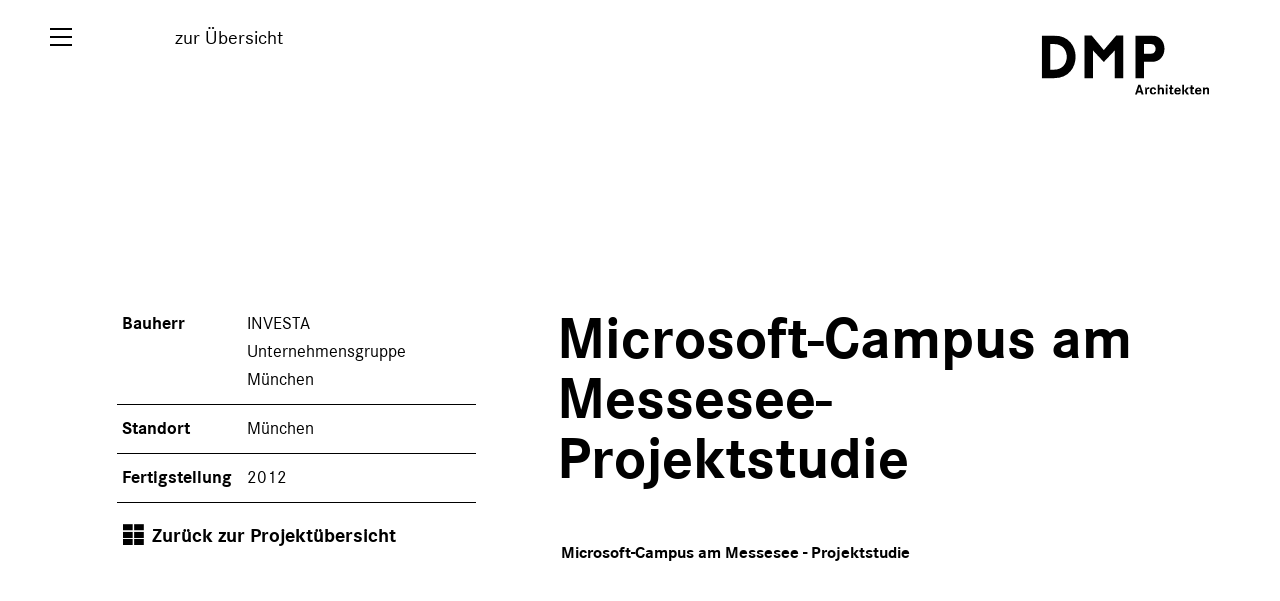

--- FILE ---
content_type: text/html; charset=UTF-8
request_url: https://dmp-architekten.de/projekt/microsoft-campus-am-messesee-projektstudie/
body_size: 6413
content:
<!DOCTYPE html>
<html lang="de" class="zp-nojs" data-scroll-offset="-140">
<head>
	<meta charset="UTF-8">
	<title>Microsoft-Campus am Messesee-Projektstudie &mdash; DMP Architekten</title>
	<meta name="viewport" content="width=device-width, initial-scale=1, user-scalable=no, shrink-to-fit=no">
	<link rel="apple-touch-icon" sizes="180x180" href="https://dmp-architekten.de/wp-content/themes/dmp/assets/dist/favicon/apple-touch-icon.png">
	<link rel="icon" type="image/png" sizes="32x32" href="https://dmp-architekten.de/wp-content/themes/dmp/assets/dist/favicon/favicon-32x32.png">
	<link rel="icon" type="image/png" sizes="16x16" href="https://dmp-architekten.de/wp-content/themes/dmp/assets/dist/favicon/favicon-16x16.png">
	<link rel="manifest" href="https://dmp-architekten.de/wp-content/themes/dmp/assets/dist/favicon/site.webmanifest">
	<link rel="mask-icon" href="https://dmp-architekten.de/wp-content/themes/dmp/assets/dist/favicon/safari-pinned-tab.svg" color="#004b70">
	<link rel="shortcut icon" href="https://dmp-architekten.de/wp-content/themes/dmp/assets/dist/favicon/favicon.ico">
	<meta name="msapplication-TileColor" content="#c1d2e1">
	<meta name="msapplication-config" content="/wp-content/themes/advaneo/assets/dist/favicon/browserconfig.xml">
	<meta name="theme-color" content="#ffffff">
	<link rel="pingback" href="https://dmp-architekten.de/xmlrpc.php">
	<meta name='robots' content='index, follow, max-image-preview:large, max-snippet:-1, max-video-preview:-1' />

	
	<link rel="canonical" href="https://dmp-architekten.de/projekt/microsoft-campus-am-messesee-projektstudie/" />
	<meta property="og:locale" content="de_DE" />
	<meta property="og:type" content="article" />
	<meta property="og:title" content="Microsoft-Campus am Messesee-Projektstudie &mdash; DMP Architekten" />
	<meta property="og:url" content="https://dmp-architekten.de/projekt/microsoft-campus-am-messesee-projektstudie/" />
	<meta property="og:site_name" content="DMP Architekten" />
	<meta property="article:modified_time" content="2019-05-08T13:54:04+00:00" />
	<meta name="twitter:card" content="summary_large_image" />
	<script type="application/ld+json" class="yoast-schema-graph">{"@context":"https://schema.org","@graph":[{"@type":"WebPage","@id":"https://dmp-architekten.de/projekt/microsoft-campus-am-messesee-projektstudie/","url":"https://dmp-architekten.de/projekt/microsoft-campus-am-messesee-projektstudie/","name":"Microsoft-Campus am Messesee-Projektstudie &mdash; DMP Architekten","isPartOf":{"@id":"https://dmp-architekten.de/#website"},"datePublished":"2019-05-08T11:52:58+00:00","dateModified":"2019-05-08T13:54:04+00:00","breadcrumb":{"@id":"https://dmp-architekten.de/projekt/microsoft-campus-am-messesee-projektstudie/#breadcrumb"},"inLanguage":"de","potentialAction":[{"@type":"ReadAction","target":["https://dmp-architekten.de/projekt/microsoft-campus-am-messesee-projektstudie/"]}]},{"@type":"BreadcrumbList","@id":"https://dmp-architekten.de/projekt/microsoft-campus-am-messesee-projektstudie/#breadcrumb","itemListElement":[{"@type":"ListItem","position":1,"name":"Startseite","item":"https://dmp-architekten.de/"},{"@type":"ListItem","position":2,"name":"Microsoft-Campus am Messesee-Projektstudie"}]},{"@type":"WebSite","@id":"https://dmp-architekten.de/#website","url":"https://dmp-architekten.de/","name":"DMP Architekten","description":"Architektur für eine neue Zeit","potentialAction":[{"@type":"SearchAction","target":{"@type":"EntryPoint","urlTemplate":"https://dmp-architekten.de/?s={search_term_string}"},"query-input":"required name=search_term_string"}],"inLanguage":"de"}]}</script>
	



<link rel='stylesheet' id='wp-block-library-css' href='https://dmp-architekten.de/wp-includes/css/dist/block-library/style.min.css?ver=2b378b2ec7d5f578cf824c0d1c1836ca' type='text/css' media='all' />
<link rel='stylesheet' id='classic-theme-styles-css' href='https://dmp-architekten.de/wp-includes/css/classic-themes.min.css?ver=1' type='text/css' media='all' />
<style id='global-styles-inline-css' type='text/css'>
body{--wp--preset--color--black: #000000;--wp--preset--color--cyan-bluish-gray: #abb8c3;--wp--preset--color--white: #ffffff;--wp--preset--color--pale-pink: #f78da7;--wp--preset--color--vivid-red: #cf2e2e;--wp--preset--color--luminous-vivid-orange: #ff6900;--wp--preset--color--luminous-vivid-amber: #fcb900;--wp--preset--color--light-green-cyan: #7bdcb5;--wp--preset--color--vivid-green-cyan: #00d084;--wp--preset--color--pale-cyan-blue: #8ed1fc;--wp--preset--color--vivid-cyan-blue: #0693e3;--wp--preset--color--vivid-purple: #9b51e0;--wp--preset--gradient--vivid-cyan-blue-to-vivid-purple: linear-gradient(135deg,rgba(6,147,227,1) 0%,rgb(155,81,224) 100%);--wp--preset--gradient--light-green-cyan-to-vivid-green-cyan: linear-gradient(135deg,rgb(122,220,180) 0%,rgb(0,208,130) 100%);--wp--preset--gradient--luminous-vivid-amber-to-luminous-vivid-orange: linear-gradient(135deg,rgba(252,185,0,1) 0%,rgba(255,105,0,1) 100%);--wp--preset--gradient--luminous-vivid-orange-to-vivid-red: linear-gradient(135deg,rgba(255,105,0,1) 0%,rgb(207,46,46) 100%);--wp--preset--gradient--very-light-gray-to-cyan-bluish-gray: linear-gradient(135deg,rgb(238,238,238) 0%,rgb(169,184,195) 100%);--wp--preset--gradient--cool-to-warm-spectrum: linear-gradient(135deg,rgb(74,234,220) 0%,rgb(151,120,209) 20%,rgb(207,42,186) 40%,rgb(238,44,130) 60%,rgb(251,105,98) 80%,rgb(254,248,76) 100%);--wp--preset--gradient--blush-light-purple: linear-gradient(135deg,rgb(255,206,236) 0%,rgb(152,150,240) 100%);--wp--preset--gradient--blush-bordeaux: linear-gradient(135deg,rgb(254,205,165) 0%,rgb(254,45,45) 50%,rgb(107,0,62) 100%);--wp--preset--gradient--luminous-dusk: linear-gradient(135deg,rgb(255,203,112) 0%,rgb(199,81,192) 50%,rgb(65,88,208) 100%);--wp--preset--gradient--pale-ocean: linear-gradient(135deg,rgb(255,245,203) 0%,rgb(182,227,212) 50%,rgb(51,167,181) 100%);--wp--preset--gradient--electric-grass: linear-gradient(135deg,rgb(202,248,128) 0%,rgb(113,206,126) 100%);--wp--preset--gradient--midnight: linear-gradient(135deg,rgb(2,3,129) 0%,rgb(40,116,252) 100%);--wp--preset--duotone--dark-grayscale: url('#wp-duotone-dark-grayscale');--wp--preset--duotone--grayscale: url('#wp-duotone-grayscale');--wp--preset--duotone--purple-yellow: url('#wp-duotone-purple-yellow');--wp--preset--duotone--blue-red: url('#wp-duotone-blue-red');--wp--preset--duotone--midnight: url('#wp-duotone-midnight');--wp--preset--duotone--magenta-yellow: url('#wp-duotone-magenta-yellow');--wp--preset--duotone--purple-green: url('#wp-duotone-purple-green');--wp--preset--duotone--blue-orange: url('#wp-duotone-blue-orange');--wp--preset--font-size--small: 13px;--wp--preset--font-size--medium: 20px;--wp--preset--font-size--large: 36px;--wp--preset--font-size--x-large: 42px;--wp--preset--spacing--20: 0.44rem;--wp--preset--spacing--30: 0.67rem;--wp--preset--spacing--40: 1rem;--wp--preset--spacing--50: 1.5rem;--wp--preset--spacing--60: 2.25rem;--wp--preset--spacing--70: 3.38rem;--wp--preset--spacing--80: 5.06rem;}:where(.is-layout-flex){gap: 0.5em;}body .is-layout-flow > .alignleft{float: left;margin-inline-start: 0;margin-inline-end: 2em;}body .is-layout-flow > .alignright{float: right;margin-inline-start: 2em;margin-inline-end: 0;}body .is-layout-flow > .aligncenter{margin-left: auto !important;margin-right: auto !important;}body .is-layout-constrained > .alignleft{float: left;margin-inline-start: 0;margin-inline-end: 2em;}body .is-layout-constrained > .alignright{float: right;margin-inline-start: 2em;margin-inline-end: 0;}body .is-layout-constrained > .aligncenter{margin-left: auto !important;margin-right: auto !important;}body .is-layout-constrained > :where(:not(.alignleft):not(.alignright):not(.alignfull)){max-width: var(--wp--style--global--content-size);margin-left: auto !important;margin-right: auto !important;}body .is-layout-constrained > .alignwide{max-width: var(--wp--style--global--wide-size);}body .is-layout-flex{display: flex;}body .is-layout-flex{flex-wrap: wrap;align-items: center;}body .is-layout-flex > *{margin: 0;}:where(.wp-block-columns.is-layout-flex){gap: 2em;}.has-black-color{color: var(--wp--preset--color--black) !important;}.has-cyan-bluish-gray-color{color: var(--wp--preset--color--cyan-bluish-gray) !important;}.has-white-color{color: var(--wp--preset--color--white) !important;}.has-pale-pink-color{color: var(--wp--preset--color--pale-pink) !important;}.has-vivid-red-color{color: var(--wp--preset--color--vivid-red) !important;}.has-luminous-vivid-orange-color{color: var(--wp--preset--color--luminous-vivid-orange) !important;}.has-luminous-vivid-amber-color{color: var(--wp--preset--color--luminous-vivid-amber) !important;}.has-light-green-cyan-color{color: var(--wp--preset--color--light-green-cyan) !important;}.has-vivid-green-cyan-color{color: var(--wp--preset--color--vivid-green-cyan) !important;}.has-pale-cyan-blue-color{color: var(--wp--preset--color--pale-cyan-blue) !important;}.has-vivid-cyan-blue-color{color: var(--wp--preset--color--vivid-cyan-blue) !important;}.has-vivid-purple-color{color: var(--wp--preset--color--vivid-purple) !important;}.has-black-background-color{background-color: var(--wp--preset--color--black) !important;}.has-cyan-bluish-gray-background-color{background-color: var(--wp--preset--color--cyan-bluish-gray) !important;}.has-white-background-color{background-color: var(--wp--preset--color--white) !important;}.has-pale-pink-background-color{background-color: var(--wp--preset--color--pale-pink) !important;}.has-vivid-red-background-color{background-color: var(--wp--preset--color--vivid-red) !important;}.has-luminous-vivid-orange-background-color{background-color: var(--wp--preset--color--luminous-vivid-orange) !important;}.has-luminous-vivid-amber-background-color{background-color: var(--wp--preset--color--luminous-vivid-amber) !important;}.has-light-green-cyan-background-color{background-color: var(--wp--preset--color--light-green-cyan) !important;}.has-vivid-green-cyan-background-color{background-color: var(--wp--preset--color--vivid-green-cyan) !important;}.has-pale-cyan-blue-background-color{background-color: var(--wp--preset--color--pale-cyan-blue) !important;}.has-vivid-cyan-blue-background-color{background-color: var(--wp--preset--color--vivid-cyan-blue) !important;}.has-vivid-purple-background-color{background-color: var(--wp--preset--color--vivid-purple) !important;}.has-black-border-color{border-color: var(--wp--preset--color--black) !important;}.has-cyan-bluish-gray-border-color{border-color: var(--wp--preset--color--cyan-bluish-gray) !important;}.has-white-border-color{border-color: var(--wp--preset--color--white) !important;}.has-pale-pink-border-color{border-color: var(--wp--preset--color--pale-pink) !important;}.has-vivid-red-border-color{border-color: var(--wp--preset--color--vivid-red) !important;}.has-luminous-vivid-orange-border-color{border-color: var(--wp--preset--color--luminous-vivid-orange) !important;}.has-luminous-vivid-amber-border-color{border-color: var(--wp--preset--color--luminous-vivid-amber) !important;}.has-light-green-cyan-border-color{border-color: var(--wp--preset--color--light-green-cyan) !important;}.has-vivid-green-cyan-border-color{border-color: var(--wp--preset--color--vivid-green-cyan) !important;}.has-pale-cyan-blue-border-color{border-color: var(--wp--preset--color--pale-cyan-blue) !important;}.has-vivid-cyan-blue-border-color{border-color: var(--wp--preset--color--vivid-cyan-blue) !important;}.has-vivid-purple-border-color{border-color: var(--wp--preset--color--vivid-purple) !important;}.has-vivid-cyan-blue-to-vivid-purple-gradient-background{background: var(--wp--preset--gradient--vivid-cyan-blue-to-vivid-purple) !important;}.has-light-green-cyan-to-vivid-green-cyan-gradient-background{background: var(--wp--preset--gradient--light-green-cyan-to-vivid-green-cyan) !important;}.has-luminous-vivid-amber-to-luminous-vivid-orange-gradient-background{background: var(--wp--preset--gradient--luminous-vivid-amber-to-luminous-vivid-orange) !important;}.has-luminous-vivid-orange-to-vivid-red-gradient-background{background: var(--wp--preset--gradient--luminous-vivid-orange-to-vivid-red) !important;}.has-very-light-gray-to-cyan-bluish-gray-gradient-background{background: var(--wp--preset--gradient--very-light-gray-to-cyan-bluish-gray) !important;}.has-cool-to-warm-spectrum-gradient-background{background: var(--wp--preset--gradient--cool-to-warm-spectrum) !important;}.has-blush-light-purple-gradient-background{background: var(--wp--preset--gradient--blush-light-purple) !important;}.has-blush-bordeaux-gradient-background{background: var(--wp--preset--gradient--blush-bordeaux) !important;}.has-luminous-dusk-gradient-background{background: var(--wp--preset--gradient--luminous-dusk) !important;}.has-pale-ocean-gradient-background{background: var(--wp--preset--gradient--pale-ocean) !important;}.has-electric-grass-gradient-background{background: var(--wp--preset--gradient--electric-grass) !important;}.has-midnight-gradient-background{background: var(--wp--preset--gradient--midnight) !important;}.has-small-font-size{font-size: var(--wp--preset--font-size--small) !important;}.has-medium-font-size{font-size: var(--wp--preset--font-size--medium) !important;}.has-large-font-size{font-size: var(--wp--preset--font-size--large) !important;}.has-x-large-font-size{font-size: var(--wp--preset--font-size--x-large) !important;}
.wp-block-navigation a:where(:not(.wp-element-button)){color: inherit;}
:where(.wp-block-columns.is-layout-flex){gap: 2em;}
.wp-block-pullquote{font-size: 1.5em;line-height: 1.6;}
</style>
<link data-minify="1" rel='stylesheet' id='zp-vendor-normalize-css' href='https://dmp-architekten.de/wp-content/cache/min/1/wp-content/themes/dmp/assets/vendor/normalize.css/normalize.css?ver=1765889497' type='text/css' media='all' />
<link data-minify="1" rel='stylesheet' id='zp-vendor-aos-css' href='https://dmp-architekten.de/wp-content/cache/min/1/wp-content/themes/dmp/assets/vendor/aos/dist/aos.css?ver=1765889497' type='text/css' media='all' />
<link data-minify="1" rel='stylesheet' id='zp-vendor-photoswipe-css' href='https://dmp-architekten.de/wp-content/cache/min/1/wp-content/themes/dmp/assets/vendor/photoswipe/dist/photoswipe.css?ver=1765889497' type='text/css' media='all' />
<link data-minify="1" rel='stylesheet' id='zp-vendor-photoswipe-default-css' href='https://dmp-architekten.de/wp-content/cache/min/1/wp-content/themes/dmp/assets/vendor/photoswipe/dist/default-skin/default-skin.css?ver=1765889497' type='text/css' media='all' />
<link data-minify="1" rel='stylesheet' id='zp-default-css' href='https://dmp-architekten.de/wp-content/cache/min/1/wp-content/themes/dmp/assets/dist/styles/default.css?ver=1765889497' type='text/css' media='all' />
<link data-minify="1" rel='stylesheet' id='zp-main-css' href='https://dmp-architekten.de/wp-content/cache/min/1/wp-content/themes/dmp/assets/dist/styles/main.css?ver=1765889497' type='text/css' media='all' />
<link data-minify="1" rel='stylesheet' id='zp-header-css' href='https://dmp-architekten.de/wp-content/cache/min/1/wp-content/themes/dmp/assets/dist/styles/header.css?ver=1765889497' type='text/css' media='all' />
<link data-minify="1" rel='stylesheet' id='zp-menu-css' href='https://dmp-architekten.de/wp-content/cache/min/1/wp-content/themes/dmp/assets/dist/styles/menu.css?ver=1765889497' type='text/css' media='all' />
<link data-minify="1" rel='stylesheet' id='zp-footer-css' href='https://dmp-architekten.de/wp-content/cache/min/1/wp-content/themes/dmp/assets/dist/styles/footer.css?ver=1765889497' type='text/css' media='all' />
<link data-minify="1" rel='stylesheet' id='zp-grid-css' href='https://dmp-architekten.de/wp-content/cache/min/1/wp-content/themes/dmp/assets/dist/styles/grid.css?ver=1765889497' type='text/css' media='all' />
<link data-minify="1" rel='stylesheet' id='zp-webfont-css' href='https://dmp-architekten.de/wp-content/cache/min/1/wp-content/themes/dmp/assets/dist/styles/webfont.css?ver=1765889497' type='text/css' media='all' />
<link data-minify="1" rel='stylesheet' id='zp-iconfont-css' href='https://dmp-architekten.de/wp-content/cache/min/1/wp-content/themes/dmp/assets/dist/styles/iconfont.css?ver=1765889497' type='text/css' media='all' />
<link data-minify="1" rel='stylesheet' id='zp-animation-css' href='https://dmp-architekten.de/wp-content/cache/min/1/wp-content/themes/dmp/assets/dist/styles/animation.css?ver=1765889497' type='text/css' media='all' />
<link data-minify="1" rel='stylesheet' id='zp-tooltip-css' href='https://dmp-architekten.de/wp-content/cache/min/1/wp-content/themes/dmp/assets/dist/styles/tooltip.css?ver=1765889497' type='text/css' media='all' />
<link data-minify="1" rel='stylesheet' id='zp-project-css' href='https://dmp-architekten.de/wp-content/cache/min/1/wp-content/themes/dmp/assets/dist/styles/project.css?ver=1765889582' type='text/css' media='all' />
<link data-minify="1" rel='stylesheet' id='zp-news-css' href='https://dmp-architekten.de/wp-content/cache/min/1/wp-content/themes/dmp/assets/dist/styles/news.css?ver=1765889497' type='text/css' media='all' />
<link data-minify="1" rel='stylesheet' id='zp-search-css' href='https://dmp-architekten.de/wp-content/cache/min/1/wp-content/themes/dmp/assets/dist/styles/search.css?ver=1765889497' type='text/css' media='all' />
<link data-minify="1" rel='stylesheet' id='zp-vendor-slickcarousel-css' href='https://dmp-architekten.de/wp-content/cache/min/1/wp-content/themes/dmp/assets/vendor/slick-carousel/slick/slick.css?ver=1765889582' type='text/css' media='all' />























<link rel="EditURI" type="application/rsd+xml" title="RSD" href="https://dmp-architekten.de/xmlrpc.php?rsd" />
<link rel="wlwmanifest" type="application/wlwmanifest+xml" href="https://dmp-architekten.de/wp-includes/wlwmanifest.xml" />
<link rel='shortlink' href='https://dmp-architekten.de/?p=2795' />

</head>


<body data-rsssl=1 class="zp-body">

<header id="zp-header" class="logo-on-top logo-background-hidden logo-background-on-top">
	
	<button class="zp-header-burger">
		<div class="zp-header-burger-line zp-header-burger-line-1"></div>
		<div class="zp-header-burger-line zp-header-burger-line-2"></div>
		<div class="zp-header-burger-line zp-header-burger-line-3"></div>
	</button>
    <div class="zp-header-navigation-secondary project">
        <a class="zp-header-navigation-secondary-item" href="https://dmp-architekten.de/projekt/microsoft-campus-am-messesee-projektstudie/">zur Übersicht</a>    </div>
            <div class="zp-header-page">
            <div class="zp-header-page-inner">
                            </div>
        </div>
        
	
	<a class="zp-header-logo " href="https://dmp-architekten.de">
		<img class="zp-header-logo-black zp-header-logo-black-claim " src="https://dmp-architekten.de/wp-content/themes/dmp/assets/dist/images/logo_claim_schwarz.svg">
		<img class="zp-header-logo-white zp-header-logo-white-claim " src="https://dmp-architekten.de/wp-content/themes/dmp/assets/dist/images/logo_claim_weiss.svg">
					<img class="zp-header-logo-black zp-header-logo-black-architekten" src="https://dmp-architekten.de/wp-content/themes/dmp/assets/dist/images/logo_architekten_schwarz.svg">
			<img class="zp-header-logo-white zp-header-logo-white-architekten" src="https://dmp-architekten.de/wp-content/themes/dmp/assets/dist/images/logo_architekten_weiss.svg">
			</a>
	<div class="zp-header-logo-background">

	</div>

	
	<div id="zp-menu" class="zp-menu">

		<div class="zp-menu-container">
			<div class="zp-menu-row-1">
				<div class="zp-menu-navigation">
                    <div class="zp-menu-navigation-main">
                        <div class="menu-menue-container"><ul id="menu-menue" class="menu"><li id="zp-item-34" class="zp-item zp-item-type-post_type zp-item-object-page zp-item-home zp-item-34 "><a href="https://dmp-architekten.de/"><span class="zp-title">Home</span></a></li>
<li id="zp-item-825" class="zp-item zp-item-type-post_type zp-item-object-page zp-item-home zp-item-825 zp-has-anchor "><a href="https://dmp-architekten.de/#news"><span class="zp-title">Themen</span></a></li>
<li id="zp-item-39" class="zp-item zp-item-type-post_type zp-item-object-page zp-item-39 "><a href="https://dmp-architekten.de/projekte/"><span class="zp-title">Projekte</span></a></li>
<li id="zp-item-89" class="zp-item zp-item-type-custom zp-item-object-custom zp-item-has-children zp-item-89 "><a><span class="zp-title">Büro</span></a>
<ul class="zp-sub-menu"><div class="zp-inner">
	<li id="zp-item-87" class="zp-item zp-item-type-post_type zp-item-object-page zp-item-87 "><a href="https://dmp-architekten.de/team/"><span class="zp-title">Team</span></a></li>
	<li id="zp-item-86" class="zp-item zp-item-type-post_type zp-item-object-page zp-item-86 "><a href="https://dmp-architekten.de/geschichte/"><span class="zp-title">Geschichte</span></a></li>
	<li id="zp-item-85" class="zp-item zp-item-type-post_type zp-item-object-page zp-item-85 "><a href="https://dmp-architekten.de/leistungen/"><span class="zp-title">Leistungen</span></a></li>
	<li id="zp-item-84" class="zp-item zp-item-type-post_type zp-item-object-page zp-item-84 "><a href="https://dmp-architekten.de/referenzen/"><span class="zp-title">Referenzen</span></a></li>
	<li id="zp-item-83" class="zp-item zp-item-type-post_type zp-item-object-page zp-item-83 "><a href="https://dmp-architekten.de/bauherren/"><span class="zp-title">Bauherren</span></a></li>
</div></ul>
</li>
<li id="zp-item-37" class="zp-item zp-item-type-post_type zp-item-object-page zp-item-37 "><a href="https://dmp-architekten.de/kontakt/"><span class="zp-title">Kontakt</span></a></li>
</ul></div>                    </div>
                    <div class="zp-menu-navigation-touch">
                        <div class="menu-touch-menu-container"><ul id="menu-touch-menu" class="menu"><li id="zp-item-2461" class="zp-item zp-item-type-post_type zp-item-object-page zp-item-home zp-item-2461 "><a href="https://dmp-architekten.de/"><span class="zp-title">Home</span></a></li>
<li id="zp-item-2475" class="zp-item zp-item-type-post_type zp-item-object-page zp-item-home zp-item-2475 zp-has-anchor "><a href="https://dmp-architekten.de/#news"><span class="zp-title">Themen</span></a></li>
<li id="zp-item-2633" class="zp-item zp-item-type-post_type zp-item-object-page zp-item-2633 "><a href="https://dmp-architekten.de/projekte/"><span class="zp-title">Projekte</span></a></li>
<li id="zp-item-2464" class="zp-item zp-item-type-custom zp-item-object-custom zp-item-has-children zp-item-2464 "><a><span class="zp-title">Büro</span></a>
<ul class="zp-sub-menu"><div class="zp-inner">
	<li id="zp-item-2469" class="zp-item zp-item-type-post_type zp-item-object-page zp-item-2469 "><a href="https://dmp-architekten.de/team/"><span class="zp-title">Team</span></a></li>
	<li id="zp-item-2466" class="zp-item zp-item-type-post_type zp-item-object-page zp-item-2466 "><a href="https://dmp-architekten.de/geschichte/"><span class="zp-title">Geschichte</span></a></li>
	<li id="zp-item-2467" class="zp-item zp-item-type-post_type zp-item-object-page zp-item-2467 "><a href="https://dmp-architekten.de/leistungen/"><span class="zp-title">Leistungen</span></a></li>
	<li id="zp-item-2468" class="zp-item zp-item-type-post_type zp-item-object-page zp-item-2468 "><a href="https://dmp-architekten.de/referenzen/"><span class="zp-title">Referenzen</span></a></li>
	<li id="zp-item-2465" class="zp-item zp-item-type-post_type zp-item-object-page zp-item-2465 "><a href="https://dmp-architekten.de/bauherren/"><span class="zp-title">Bauherren</span></a></li>
</div></ul>
</li>
<li id="zp-item-2470" class="zp-item zp-item-type-post_type zp-item-object-page zp-item-2470 "><a href="https://dmp-architekten.de/kontakt/"><span class="zp-title">Kontakt</span></a></li>
</ul></div>                    </div>
				</div>
				<div class="zp-menu-navigation-secondary">
					<div class="menu-untermenue-container"><ul id="menu-untermenue" class="menu"><li id="zp-item-98" class="zp-item zp-item-type-post_type zp-item-object-page zp-item-98 "><a href="https://dmp-architekten.de/impressum/"><span class="zp-title">Impressum</span></a></li>
<li id="zp-item-99" class="zp-item zp-item-type-post_type zp-item-object-page zp-item-privacy-policy zp-item-99 "><a href="https://dmp-architekten.de/datenschutz/"><span class="zp-title">Datenschutz</span></a></li>
</ul></div>				</div>
				<div class="zp-menu-search">
					<form id="zp-menu-search-form" class="zp-menu-search-form" role="search" method="get" action="https://dmp-architekten.de">
						<label class="zp-menu-search-form-label" for="zp-menu-search-form-input">
							Suche
						</label>
						<input type="text" required id="zp-menu-search-form-input" class="zp-menu-search-form-input" name="s">
					</form>
				</div>
			</div>
			<footer class="zp-menu-row-2 zp-menu-footer">
				            <div id="zp_6941569c5cae1" class="zp_section zp_element">
            <div id="zp_6941569c5f037" class="zp_row row zp_element"><div id="zp_6941569c5f764" class="zp_col col col-3 col-root zp_element">    <ul id="zp_6941569c5f871" class="list zp_list zp_element">
            <li id="zp_6941569c5f9c0" class="bold zp_list_element zp_element">
        <div class="inner zp-font">
            DMP Architekten                                </div>
            </li>
        <li id="zp_6941569c5fa8a" class="zp_list_element zp_element">
        <div class="inner zp-font">
            Axel Altenberend                                </div>
            </li>
            <style type="text/css">#zp_6941569c5f871{display: inline-block;
text-align: left;}</style>    </ul>
    <style type="text/css">#zp_6941569c5f764{text-align: left; padding-left:0px; padding-right:0px;}</style><style type="text/css">@media (max-width:1200px){#zp_6941569c5f764{flex: 0 0 33%;
width: 33%;
max-width: 33%;}} @media (max-width:950px){#zp_6941569c5f764{display: none;}} @media (max-width:768px){#zp_6941569c5f764{display: block;}} @media (max-width:700px){#zp_6941569c5f764{display: none;}}</style></div><div id="zp_6941569c5fbe7" class="zp_col col col-3 col-root zp_element">    <ul id="zp_6941569c5fc58" class="list zp_list zp_element">
            <li id="zp_6941569c5fcff" class="zp_list_element zp_element">
        <div class="inner zp-font">
            Balanstraße 19                                </div>
            </li>
        <li id="zp_6941569c5fd99" class="zp_list_element zp_element">
        <div class="inner zp-font">
            81669 München                                </div>
            </li>
            <style type="text/css">#zp_6941569c5fc58{display: inline-block;
text-align: left;}</style>    </ul>
    <style type="text/css">#zp_6941569c5fbe7{padding-left:0px; border-right-width:0px;}</style><style type="text/css">@media (max-width:1200px){#zp_6941569c5fbe7{flex: 0 0 33%;
width: 33%;
max-width: 33%;}} @media (max-width:950px){#zp_6941569c5fbe7{flex: 0 0 50%;
width: 50%;
max-width: 50%;
text-align: left;}} @media (max-width:768px){#zp_6941569c5fbe7{flex: 0 0 33%;
width: 33%;
max-width: 33%;
text-align: center;}} @media (max-width:700px){#zp_6941569c5fbe7{flex: 0 0 60%;
width: 60%;
max-width: 60%;
text-align: left;}}</style></div><div id="zp_6941569c5fec5" class="zp_col col col-3 col-root zp_element">    <ul id="zp_6941569c5ff31" class="list zp_list zp_element">
            <li id="zp_6941569c5ffde" class="is-link zp_list_element zp_element">
        <a href="Tel:+4989 480096-0" target="_self" class="inner zp-font">
            Tel +49 (0) 89 480 096 - 0                                </a>
            </li>
        <li id="zp_6941569c6008d" class="is-link zp_list_element zp_element">
        <a href="mailto:mail@dmp-architekten.de" target="_self" class="inner zp-font">
            mail@dmp-architekten.de                                </a>
            </li>
            <style type="text/css">#zp_6941569c5ff31{display: inline-block;
text-align: left;}</style>    </ul>
    <style type="text/css">#zp_6941569c5fec5{text-align: right; padding-left:0px; padding-right:0px;}</style><style type="text/css">@media (max-width:1200px){#zp_6941569c5fec5{flex: 0 0 33%;
width: 33%;
max-width: 33%;}} @media (max-width:950px){#zp_6941569c5fec5{flex: 0 0 50%;
width: 50%;
max-width: 50%;}} @media (max-width:768px){#zp_6941569c5fec5{flex: 0 0 33%;
width: 33%;
max-width: 33%;}} @media (max-width:700px){#zp_6941569c5fec5{flex: 0 0 40%;
width: 40%;
max-width: 40%;}}</style></div><div id="zp_6941569c601b1" class="zp_col col col-3 col-root hide-xl zp_element">    <ul id="zp_6941569c60221" class="list zp_list zp_element">
            <li id="zp_6941569c602be" class="is-link zp_list_element zp_element">
        <a href="https://dmp-architekten.de/impressum/" target="_self" class="inner zp-font">
            Impressum                                </a>
            </li>
        <li id="zp_6941569c61400" class="is-link zp_list_element zp_element">
        <a href="https://dmp-architekten.de/datenschutz/" target="_self" class="inner zp-font">
            Datenschutz                                </a>
            </li>
            <style type="text/css">#zp_6941569c60221{text-align: left;
display: inline-block;}</style>    </ul>
    <style type="text/css">#zp_6941569c601b1{text-align: right; padding-right:0px;}</style></div><style type="text/css">#zp_6941569c5f037{text-align: center;}</style><style type="text/css">@media (max-width:550px){#zp_6941569c5f037{padding: 0;}}</style></div>        </div>
            			</footer>
		</div>
	</div>
</header>
<div class="to-top-button" id="to-top-button">
    <div id="zp_6941569c6270e" class="zp_to_top_button zp_element"><a class="zp-to-top-anchor" href="https://dmp-architekten.de/projekt/microsoft-campus-am-messesee-projektstudie/#zp-main">nach oben</a></div></div>

<div id="zp-main">
<div class="project"><div class="row"><div class="col col-8 offset-1 col-sm-12 offset-sm-0 project-header-col"><div class="project-header-container"><div class="project-image">
        <div id="zp_6941569c653fd" class="lightbox-container zp_image zp_element">
        <div class="image-container">
            <a href="" alt=""></a>                        <div class="image_credit"></div>
                    </div>
    </div>
    </div></div></div></div><div class="table-and-project-text row"><div class="col col-3 offset-1 col-xl-12 offset-xl-0 order-xl-2 project-data-container"><div class="info-table"><table><tr><td class="zp-font size-great weight-bold info-key">Bauherr</td><td class="zp-font info-value">INVESTA Unternehmensgruppe München</td></tr><tr><td class="zp-font size-great weight-bold info-key">Standort</td><td class="zp-font info-value">München</td></tr><tr><td class="zp-font size-great weight-bold info-key">Fertigstellung</td><td class="zp-font info-value">2012</td></tr></table></div><div class="project-links zp-font size-great weight-bold"><div class="project-link"><a href="https://dmp-architekten.de/projekte/"><div class="zp-font size-great back-text"><div class="project-links-icon icon-back"></div><div class="project-links-text">Zurück zur Projektübersicht</div></div></a></div></div></div><div class="col col-5 offset-1 col-xl-12 offset-xl-0 order-xl-1 project-text-container"><h1 class="project-title zp-font size-greatest weight-bold">Microsoft-Campus am Messesee-Projektstudie</h1><h2 class="project-sub-title zp-font weight-bold">Microsoft-Campus am Messesee - Projektstudie </h2><div class="zp-font project-text"></div></div></div><div class="zp-font vc-part"></div><div id="zp_6941569c65519" class="full-width-inner no-paddings full-width zp_row row additional-projects zp_element"><div id="zp_6941569c65637" class="zp_col col col-12 col-root zp_element"><div id="zp_6941569c65933" class="zp_row zp_row_inner row _inner zp_element"><div id="zp_6941569c65cdc" class="zp_col zp_col_inner col col-12 col-root _inner zp_element"><div class="additional-projects-title zp-font size-greatest weight-bold">Weitere Projekte</div><div class="slide-container"></div></div></div></div></div></div>
</div>

<footer id="zp-footer">
	<div id="zp-footer-inner">
		            <div id="zp_6941569c65f0a" class="zp_section zp_element">
            <div id="zp_6941569c6b63d" class="full-width full-width-inner container zp_container"><div  class="full-width zp_row row"><div id="zp_6941569c6b7cf" class="zp_col col col-12 col-root zp_element">    <div id="zp_6941569c6b944" class="zp-font weight-thin size-small align-right zp_text zp_element" style="color:#cecece;">
        <div class="zp-filter-text"><p><span style="font-size: 16px;">*</span> Bildbearbeitung: DMP</p></div>        <style type="text/css">#zp_6941569c6b944{font-size:13px; line-height:13px; padding-left:0px; padding-right:0px; margin-right:-14px;}</style>    </div>
    <style type="text/css">#zp_6941569c6b7cf{padding-left:0px; padding-right:0px;}</style></div></div><style type="text/css">#zp_6941569c6b63d{z-index:999999899; padding-left:0px; padding-right:0px; margin-bottom:-30px; margin-top:-10px;}</style></div><div id="zp_6941569c6bfb6" class="zp_row row col-12 zp_element"><div id="zp_6941569c6c0f0" class="zp_col col offset-0 col-2 offset-xl-0 col-xl-4 offset-lg-0 offset-md-0 col-md-6 offset-sm-0 col-sm-12 zp_element">
        <div id="zp_6941569c6c2b7" class="zp_image zp_element offset-2 col-10 offset-md-0 offset-sm-0">
        <div class="image-container">
            <img src="https://dmp-architekten.de/wp-content/uploads/2018/09/dmp-architekten-schwarz.svg" data-image-credit="" width="1" height="1" data-sizes="auto" data-srcset="" class="lazyload image-src" alt="" />                        <div class="image_credit"></div>
            <style type="text/css">#zp_6941569c6c2b7 .image-src{min-width:150px; max-width:180px;} #zp_6941569c6c2b7{padding-left:0px; padding-right:0px; margin-top:-10px;}</style>        </div>
    </div>
    <style type="text/css">#zp_6941569c6c0f0{padding-left:0px; padding-right:0px;}</style></div><div id="zp_6941569c6d6dd" class="zp_col col col-2 col-root offset-1 offset-lg-0 col-lg-4 offset-md-0 col-md-6 col-sm-12 zp_element">    <ul id="zp_6941569c6d763" class="list zp_list zp_element">
            <li id="zp_6941569c6d81f" class="bold zp_list_element zp_element">
        <div class="inner zp-font">
            DMP Architekten                                </div>
        <style type="text/css">#zp_6941569c6d81f{font-weight: bold;}</style>    </li>
        <li id="zp_6941569c6d8e0" class="zp_list_element zp_element">
        <div class="inner zp-font">
            Axel Altenberend                                </div>
            </li>
            <style type="text/css">#zp_6941569c6d763{display: inline-block;
text-align: left;}</style>    </ul>
    <style type="text/css">#zp_6941569c6d6dd{padding-left:0px; padding-right:0px;} @media (max-width:992px){#zp_6941569c6d6dd{text-align: left;}}</style></div><div id="zp_6941569c6d9f0" class="zp_col col col-3 col-xl-4 offset-lg-0 col-lg-8 offset-md-0 col-md-6 offset-sm-0 col-sm-12 zp_element">    <ul id="zp_6941569c6da60" class="list zp_list zp_element">
            <li id="zp_6941569c6db01" class="zp_list_element zp_element">
        <div class="inner zp-font">
            Balanstraße 19                                </div>
            </li>
        <li id="zp_6941569c6db98" class="zp_list_element zp_element">
        <div class="inner zp-font">
            81669 München                                </div>
            </li>
        <li id="zp_6941569c6dc2a" class="is-link zp_list_element zp_element">
        <a href="Tel:+4989 480096-0" target="_self" class="inner zp-font">
            Tel +49 (0) 89 480 096 - 0                                </a>
            </li>
        <li id="zp_6941569c6dd4b" class="is-link zp_list_element zp_element">
        <a href="mailto:mail@dmp-architekten.de" target="_self" class="inner zp-font">
            mail@dmp-architekten.de                                </a>
            </li>
            <style type="text/css">#zp_6941569c6da60{display: inline-block;
text-align: left;}</style>    </ul>
    <style type="text/css">#zp_6941569c6d9f0{text-align: center; padding-left:0px; padding-right:0px;} @media (max-width:992px){#zp_6941569c6d9f0{text-align: left;}}</style></div><div id="zp_6941569c6dfb4" class="zp_col col col-2 col-root offset-lg-0 col-lg-4 offset-md-0 col-md-6 offset-sm-0 col-sm-12 zp_element">    <ul id="zp_6941569c6e01d" class="list zp_list zp_element">
            <li id="zp_6941569c6e0b1" class="is-link zp_list_element zp_element">
        <a href="https://dmp-architekten.de/team/" target="_self" class="inner zp-font">
            Team                                </a>
            </li>
        <li id="zp_6941569c6e196" class="is-link zp_list_element zp_element">
        <a href="https://dmp-architekten.de/leistungen/" target="_self" class="inner zp-font">
            Profil                                </a>
            </li>
        <li id="zp_6941569c6e256" class="is-link zp_list_element zp_element">
        <a href="https://dmp-architekten.de/geschichte/" target="_self" class="inner zp-font">
            Geschichte                                </a>
            </li>
        <li id="zp_6941569c6e316" class="is-link zp_list_element zp_element">
        <a href="https://dmp-architekten.de/referenzen/" target="_self" class="inner zp-font">
            Referenzen                                </a>
            </li>
            <style type="text/css">#zp_6941569c6e01d{display: inline-block;
text-align: left;}</style>    </ul>
    <style type="text/css">#zp_6941569c6dfb4{text-align: center; padding-left:0px; padding-right:0px;} @media (max-width:992px){#zp_6941569c6dfb4{text-align: left;}}</style></div><div id="zp_6941569c6e439" class="zp_col col col-2 col-root col-xl-4 offset-lg-0 col-lg-8 offset-md-0 col-md-6 offset-sm-0 col-sm-12 zp_element">    <ul id="zp_6941569c6e4a5" class="list zp_list zp_element">
            <li id="zp_6941569c6e53c" class="is-link zp_list_element zp_element">
        <a href="https://dmp-architekten.de/impressum/" target="_self" class="inner zp-font">
            Impressum                                </a>
            </li>
        <li id="zp_6941569c6e603" class="is-link zp_list_element zp_element">
        <a href="https://dmp-architekten.de/datenschutz/" target="_self" class="inner zp-font">
            Datenschutz                                </a>
            </li>
            <style type="text/css">#zp_6941569c6e4a5{display: inline-block;
text-align: left;}</style>    </ul>
    <style type="text/css">#zp_6941569c6e439{text-align: center; padding-left:0px; padding-right:0px;} @media (max-width:992px){#zp_6941569c6e439{text-align: left;}}</style></div><style type="text/css">#zp_6941569c6bfb6{padding-left:0px; padding-right:0px;}</style></div>        </div>
            	</div>
</footer>

<script type="text/html" id="wpb-modifications"></script><link data-minify="1" rel='stylesheet' id='zp-list-css' href='https://dmp-architekten.de/wp-content/cache/min/1/wp-content/themes/dmp/assets/dist/styles/vc/list.css?ver=1765889497' type='text/css' media='all' />
<link data-minify="1" rel='stylesheet' id='zp-to-top-button-css' href='https://dmp-architekten.de/wp-content/cache/min/1/wp-content/themes/dmp/assets/dist/styles/vc/to-top-button.css?ver=1765889497' type='text/css' media='all' />
<link data-minify="1" rel='stylesheet' id='zp-image-css' href='https://dmp-architekten.de/wp-content/cache/min/1/wp-content/themes/dmp/assets/dist/styles/vc/image.css?ver=1765889497' type='text/css' media='all' />
<link data-minify="1" rel='stylesheet' id='zp-text-css' href='https://dmp-architekten.de/wp-content/cache/min/1/wp-content/themes/dmp/assets/dist/styles/vc/text.css?ver=1765889497' type='text/css' media='all' />







<script src="https://dmp-architekten.de/wp-content/cache/min/1/ffd94f43bced3133e75e915bd7c2edd8.js" data-minify="1"></script></body>
</html>
<!-- This website is like a Rocket, isn't it? Performance optimized by WP Rocket. Learn more: https://wp-rocket.me - Debug: cached@1765889692 -->

--- FILE ---
content_type: text/css; charset=utf-8
request_url: https://dmp-architekten.de/wp-content/cache/min/1/wp-content/themes/dmp/assets/dist/styles/default.css?ver=1765889497
body_size: 2104
content:
@charset "UTF-8";html body{font-family:"zp-font",Gotham,sans-serif;font-size:20px;line-height:27px;-webkit-text-size-adjust:none;color:#000;background-color:transparent;overflow:hidden}*{outline:none;-webkit-text-size-adjust:none;box-sizing:border-box}p{margin-top:0;margin-bottom:0}img{max-width:100%;height:auto}b{font-weight:700}h1,h2,h3,h4,h5{font-size:inherit;line-height:inherit;font-weight:inherit;font-family:inherit;padding:0;margin:0}hr{border-width:1px;border-style:solid;background:none}a{text-decoration:none;color:inherit}a img{border:none;outline:0}button{background:transparent;border:none}table{width:auto;padding:0!important;margin:0!important;border:none!important}table tr td{vertical-align:top!important;border:none;padding:0;margin:0}::selection{background:#f0f0f0}@keyframes zpBgSrcsetAni{0%{filter:blur(10px)}100%{filter:blur(0)}}.zp_container,.zp_row{max-width:1750px;padding-left:15px;padding-right:15px;margin-top:15px;margin-bottom:15px;position:relative}.zp_container>.zp_row{padding-top:0;padding-bottom:0;margin-bottom:0;margin-top:0}.zp-filter-text a{position:relative;display:inline-block;transition:color 0.2s ease-out;font-weight:700}.zp-filter-text ul{padding:0;margin:0}.zp-filter-text ul li{margin:0;padding:0 0 0 1em;list-style:none;position:relative}.zp-filter-text ul li::before{content:"•";font-family:"zp-icons";display:inline-block;width:1em;margin-left:-1em;position:absolute;top:-1px;font-size:15px}.zp-font{font-size:20px;line-height:27px}@media only screen and (max-width:1366px){.zp-font{font-size:17px;line-height:23px}}.zp-font.style-italic{font-style:italic}.zp-font.transform-uppercase{text-transform:uppercase}.zp-font.weight-bold{font-weight:700}.zp-font.weight-normal{font-weight:400}.zp-font.weight-lighter{font-weight:lighter}.zp-font.size-small{font-size:17px;line-height:23px}.zp-font.size-great{font-size:20px;line-height:28px}.zp-font.size-greater{font-size:28px;line-height:32px}.zp-font.size-greatest{font-size:60px;line-height:60px}.zp-font.size-mega{font-size:90px;line-height:75px}.zp-font.align-left{text-align:left}.zp-font.align-right{text-align:right}.zp-font.align-center{text-align:center}@media (max-width:1200px){.zp-font.size-small{font-size:16.5px;line-height:22.5px}.zp-font.size-great{font-size:20px;line-height:28px}.zp-font.size-greater{font-size:28px;line-height:32px}.zp-font.size-greatest{font-size:52px;line-height:52.5px}.zp-font.size-mega{font-size:76.25px;line-height:64.25px}.zp-font.align-left-xl{text-align:left}.zp-font.align-right-xl{text-align:right}.zp-font.align-center-xl{text-align:center}.zp-font.size-small-xl{font-size:17px;line-height:23px}.zp-font.size-great-xl{font-size:20px;line-height:28px}.zp-font.size-greater-xl{font-size:28px;line-height:32px}.zp-font.size-greatest-xl{font-size:60px;line-height:60px}.zp-font.size-mega-xl{font-size:90px;line-height:75px}}@media (max-width:992px){.zp-font.size-small{font-size:16.33333px;line-height:22.33333px}.zp-font.size-great{font-size:20px;line-height:28px}.zp-font.size-greater{font-size:28px;line-height:32px}.zp-font.size-greatest{font-size:49.33333px;line-height:50px}.zp-font.size-mega{font-size:71.66667px;line-height:60.66667px}.zp-font.align-left-lg{text-align:left}.zp-font.align-right-lg{text-align:right}.zp-font.align-center-lg{text-align:center}.zp-font.size-small-lg{font-size:17px;line-height:23px}.zp-font.size-great-lg{font-size:20px;line-height:28px}.zp-font.size-greater-lg{font-size:28px;line-height:32px}.zp-font.size-greatest-lg{font-size:60px;line-height:60px}.zp-font.size-mega-lg{font-size:90px;line-height:75px}}@media (max-width:768px){.zp-font.size-small{font-size:16px;line-height:22px}.zp-font.size-great{font-size:20px;line-height:28px}.zp-font.size-greater{font-size:28px;line-height:32px}.zp-font.size-greatest{font-size:44px;line-height:45px}.zp-font.size-mega{font-size:62.5px;line-height:53.5px}.zp-font.align-left-md{text-align:left}.zp-font.align-right-md{text-align:right}.zp-font.align-center-md{text-align:center}.zp-font.size-small-md{font-size:17px;line-height:23px}.zp-font.size-great-md{font-size:20px;line-height:28px}.zp-font.size-greater-md{font-size:28px;line-height:32px}.zp-font.size-greatest-md{font-size:60px;line-height:60px}.zp-font.size-mega-md{font-size:90px;line-height:75px}}@media (max-width:576px){.zp-font.size-small{font-size:15px;line-height:21px}.zp-font.size-great{font-size:20px;line-height:28px}.zp-font.size-greater{font-size:28px;line-height:32px}.zp-font.size-greatest{font-size:28px;line-height:30px}.zp-font.size-mega{font-size:35px;line-height:32px}.zp-font.align-left-sm{text-align:left}.zp-font.align-right-sm{text-align:right}.zp-font.align-center-sm{text-align:center}.zp-font.size-small-sm{font-size:17px;line-height:23px}.zp-font.size-great-sm{font-size:20px;line-height:28px}.zp-font.size-greater-sm{font-size:28px;line-height:32px}.zp-font.size-greatest-sm{font-size:60px;line-height:60px}.zp-font.size-mega-sm{font-size:90px;line-height:75px}}.zp-margin.margin-top-smallest{margin-top:5px}.zp-margin.margin-bottom-smallest{margin-bottom:5px}.zp-margin.margin-top-small{margin-top:21px}.zp-margin.margin-bottom-small{margin-bottom:21px}.zp-margin.margin-top-great{margin-top:30px}.zp-margin.margin-bottom-great{margin-bottom:30px}.zp-margin.margin-top-greater{margin-top:45px}.zp-margin.margin-bottom-greater{margin-bottom:45px}.zp-margin.margin-top-greatest{margin-top:60px}.zp-margin.margin-bottom-greatest{margin-bottom:60px}.zp-margin.margin-top-mega{margin-top:75px}.zp-margin.margin-bottom-mega{margin-bottom:75px}.zp-margin.margin-top-none{margin-top:0}.zp-margin.margin-bottom-none{margin-bottom:0}@media (max-width:1200px){.zp-margin.margin-top-smallest{margin-top:5px}.zp-margin.margin-bottom-smallest{margin-bottom:5px}.zp-margin.margin-top-small{margin-top:21px}.zp-margin.margin-bottom-small{margin-bottom:21px}.zp-margin.margin-top-great{margin-top:29px}.zp-margin.margin-bottom-great{margin-bottom:29px}.zp-margin.margin-top-greater{margin-top:44px}.zp-margin.margin-bottom-greater{margin-bottom:44px}.zp-margin.margin-top-greatest{margin-top:59px}.zp-margin.margin-bottom-greatest{margin-bottom:59px}.zp-margin.margin-top-mega{margin-top:74px}.zp-margin.margin-bottom-mega{margin-bottom:74px}}@media (max-width:992px){.zp-margin.margin-top-smallest{margin-top:5px}.zp-margin.margin-bottom-smallest{margin-bottom:5px}.zp-margin.margin-top-small{margin-top:21px}.zp-margin.margin-bottom-small{margin-bottom:21px}.zp-margin.margin-top-great{margin-top:29px}.zp-margin.margin-bottom-great{margin-bottom:29px}.zp-margin.margin-top-greater{margin-top:44px}.zp-margin.margin-bottom-greater{margin-bottom:44px}.zp-margin.margin-top-greatest{margin-top:59px}.zp-margin.margin-bottom-greatest{margin-bottom:59px}.zp-margin.margin-top-mega{margin-top:74px}.zp-margin.margin-bottom-mega{margin-bottom:74px}}@media (max-width:768px){.zp-margin.margin-top-smallest{margin-top:5px}.zp-margin.margin-bottom-smallest{margin-bottom:5px}.zp-margin.margin-top-small{margin-top:21px}.zp-margin.margin-bottom-small{margin-bottom:21px}.zp-margin.margin-top-great{margin-top:28px}.zp-margin.margin-bottom-great{margin-bottom:28px}.zp-margin.margin-top-greater{margin-top:43px}.zp-margin.margin-bottom-greater{margin-bottom:43px}.zp-margin.margin-top-greatest{margin-top:58px}.zp-margin.margin-bottom-greatest{margin-bottom:58px}.zp-margin.margin-top-mega{margin-top:73px}.zp-margin.margin-bottom-mega{margin-bottom:73px}}@media (max-width:576px){.zp-margin.margin-top-smallest{margin-top:5px}.zp-margin.margin-bottom-smallest{margin-bottom:5px}.zp-margin.margin-top-small{margin-top:21px}.zp-margin.margin-bottom-small{margin-bottom:21px}.zp-margin.margin-top-great{margin-top:25px}.zp-margin.margin-bottom-great{margin-bottom:25px}.zp-margin.margin-top-greater{margin-top:40px}.zp-margin.margin-bottom-greater{margin-bottom:40px}.zp-margin.margin-top-greatest{margin-top:55px}.zp-margin.margin-bottom-greatest{margin-bottom:55px}.zp-margin.margin-top-mega{margin-top:70px}.zp-margin.margin-bottom-mega{margin-bottom:70px}}.zp-height{height:100px;-webkit-user-select:none;-moz-user-select:none;-ms-user-select:none;user-select:none}.zp-height.height-small{height:30px}.zp-height.height-great{height:50px}.zp-height.height-greater{height:80px}.zp-height.height-greatest{height:100px}.zp-height.height-mega{height:150px}.zp-height.height-mega-2{height:200px}.zp-height.height-mega-3{height:300px}@media (max-width:1200px){.zp-height.height-small{height:27px}.zp-height.height-great{height:44px}.zp-height.height-greater{height:70px}.zp-height.height-greatest{height:88px}.zp-height.height-mega{height:132px}.zp-height.height-mega-2{height:175px}.zp-height.height-mega-3{height:288px}.zp-height.height-small-xl{height:30px}.zp-height.height-great-xl{height:50px}.zp-height.height-greater-xl{height:80px}.zp-height.height-greatest-xl{height:100px}.zp-height.height-mega-xl{height:150px}.zp-height.height-mega-2-xl{height:200px}.zp-height.height-mega-3-xl{height:300px}}@media (max-width:992px){.zp-height.height-small{height:25px}.zp-height.height-great{height:42px}.zp-height.height-greater{height:67px}.zp-height.height-greatest{height:84px}.zp-height.height-mega{height:125px}.zp-height.height-mega-2{height:167px}.zp-height.height-mega-3{height:284px}.zp-height.height-small-lg{height:30px}.zp-height.height-great-lg{height:50px}.zp-height.height-greater-lg{height:80px}.zp-height.height-greatest-lg{height:100px}.zp-height.height-mega-lg{height:150px}.zp-height.height-mega-2-lg{height:200px}.zp-height.height-mega-3-lg{height:300px}}@media (max-width:768px){.zp-height.height-small{height:23px}.zp-height.height-great{height:38px}.zp-height.height-greater{height:60px}.zp-height.height-greatest{height:75px}.zp-height.height-mega{height:113px}.zp-height.height-mega-2{height:150px}.zp-height.height-mega-3{height:275px}.zp-height.height-small-md{height:30px}.zp-height.height-great-md{height:50px}.zp-height.height-greater-md{height:80px}.zp-height.height-greatest-md{height:100px}.zp-height.height-mega-md{height:150px}.zp-height.height-mega-2-md{height:200px}.zp-height.height-mega-3-md{height:300px}}@media (max-width:576px){.zp-height.height-small{height:15px}.zp-height.height-great{height:25px}.zp-height.height-greater{height:40px}.zp-height.height-greatest{height:50px}.zp-height.height-mega{height:75px}.zp-height.height-mega-2{height:100px}.zp-height.height-mega-3{height:250px}.zp-height.height-small-sm{height:30px}.zp-height.height-great-sm{height:50px}.zp-height.height-greater-sm{height:80px}.zp-height.height-greatest-sm{height:100px}.zp-height.height-mega-sm{height:150px}.zp-height.height-mega-2-sm{height:200px}.zp-height.height-mega-3-sm{height:300px}}.midnight-blue-gradient{background-image:linear-gradient(125deg,#071c2f,#000 75%)}.image_credit{position:absolute;right:13px;bottom:0;-ms-transform:translate(100%,-10px) rotate(-90deg);transform:translate(100%,-10px) rotate(-90deg);-ms-transform-origin:left;transform-origin:left;color:#fff;text-shadow:3px 3px 10px #000;font-size:13px;opacity:.7;font-weight:400}

--- FILE ---
content_type: text/css; charset=utf-8
request_url: https://dmp-architekten.de/wp-content/cache/min/1/wp-content/themes/dmp/assets/dist/styles/main.css?ver=1765889497
body_size: 348
content:
@charset "UTF-8";:root{font-size:16px}html{overflow-x:hidden}@media only screen and (max-width:768px){html.menu-open{overflow-y:hidden}}body{margin:0}body:not(.zp-front-page){padding-top:115px}@media only screen and (max-width:768px){body:not(.zp-front-page){padding-top:85px}}.zp-js body{opacity:0;transition:opacity 0.3s ease-out}.zp-js.zp-ready body{opacity:1}a{color:#000;transition:color 0.15s ease-out}a:hover,a:focus,a:active{color:#f5301e}html,body{padding:0;position:relative;overflow:auto;box-sizing:border-box;display:block}#zp-main{min-height:100%;text-align:center;margin:0 auto}#zp-main #zp-page{text-align:left;margin:auto;overflow:hidden}.zp-business-card-format{min-width:571px;max-width:571px;width:571px;min-height:370px;max-height:370px;height:370px}@media only screen and (max-width:1200px){.zp-business-card-format{min-width:468px;max-width:468px;width:468px;min-height:312px;max-height:312px;height:312px}}@media only screen and (max-width:768px){.zp-business-card-format{min-width:100%;max-width:100%;min-height:unset;max-height:unset}}

--- FILE ---
content_type: text/css; charset=utf-8
request_url: https://dmp-architekten.de/wp-content/cache/min/1/wp-content/themes/dmp/assets/dist/styles/header.css?ver=1765889497
body_size: 1902
content:
@charset "UTF-8";#zp-header{position:absolute;width:100%}#zp-header.logo-on-top{top:0;z-index:3}#zp-header.logo-on-top .zp-header-logo{position:fixed;top:0;right:0}#zp-header.logo-on-top .zp-header-logo.hidden{opacity:0;pointer-events:none}#zp-header.logo-background-on-top .zp-header-logo-background{position:fixed;top:0;right:0}#zp-header.logo-background-hidden .zp-header-logo-background{opacity:0}#zp-header.logo-white .zp-header-logo .zp-header-logo-black{opacity:0}#zp-header.logo-white .zp-header-logo .zp-header-logo-white{opacity:1}#zp-header.burger-white .zp-header-burger .zp-header-burger-line{background-color:#fff!important}#zp-header.burger-white .zp-header-burger .zp-header-burger-line.zp-header-burger-line-2{background-color:#fff}#zp-header.burger-white .zp-header-burger .zp-header-burger-line.zp-header-burger-line-3{background-color:#fff}#zp-header .zp-header-logo-background{pointer-events:none;display:block;z-index:3;background:linear-gradient(125deg,#071c2f,#000 75%);height:230px;position:absolute;right:0;-ms-transform:translateY(100%);transform:translateY(100%);transition:opacity 0.1s ease-out;opacity:1}@media only screen and (max-width:1024px){#zp-header .zp-header-logo-background{-ms-transform:translateY(0%);transform:translateY(0%)}}@media only screen and (max-height:460px){#zp-header .zp-header-logo-background{-ms-transform:translateY(0%);transform:translateY(0%)}}#zp-header .zp-header-logo-background.hidden{opacity:0}#zp-header.menu-open{height:460px}#zp-header.menu-open .zp-header-burger .zp-header-burger-line{background-color:#fff!important}#zp-header.menu-open .zp-header-burger .zp-header-burger-line.zp-header-burger-line-1{-ms-transform:translateY(0);transform:translateY(0)}#zp-header.menu-open .zp-header-burger .zp-header-burger-line.zp-header-burger-line-2{background-color:#fff;-ms-transform:translateY(0);transform:translateY(0)}#zp-header.menu-open .zp-header-burger .zp-header-burger-line.zp-header-burger-line-3{background-color:#fff;-ms-transform:translateY(0);transform:translateY(0)}#zp-header.menu-open .zp-header-logo{opacity:1!important}#zp-header.menu-open .zp-header-logo .zp-header-logo-black{opacity:0!important}#zp-header.menu-open .zp-header-logo .zp-header-logo-white{opacity:1!important}#zp-header.current-content-is-dark-on-logo .zp-header-logo .zp-header-logo-black{opacity:0}#zp-header.current-content-is-dark-on-logo .zp-header-logo .zp-header-logo-white{opacity:1}#zp-header .zp-header-burger{position:fixed;top:15px;left:38px;z-index:5;cursor:pointer;padding:0;height:44px;width:44px}@media only screen and (max-width:768px){#zp-header .zp-header-burger{left:20px}}@media only screen and (max-width:550px){#zp-header .zp-header-burger{height:53px;width:53px;left:7px;top:7px}#zp-header .zp-header-burger .zp-header-burger-line{top:20px}}#zp-header .zp-header-burger .zp-header-burger-line{background-color:#000;width:50%;height:2px;transition:transform .2s ease-out,background-color 0.2s ease-out;position:absolute;top:13px;left:12px}#zp-header .zp-header-burger .zp-header-burger-line.zp-header-burger-line-2{-ms-transform:translateY(8px);transform:translateY(8px)}#zp-header .zp-header-burger .zp-header-burger-line.zp-header-burger-line-3{-ms-transform:translateY(16px);transform:translateY(16px)}#zp-header .zp-header-burger:hover .zp-header-burger-line{background-color:#f5301e!important}#zp-header .zp-header-burger:hover .zp-header-burger-line.zp-header-burger-line-2{-ms-transform:translateY(0);transform:translateY(0)}#zp-header .zp-header-burger:hover .zp-header-burger-line.zp-header-burger-line-3{-ms-transform:translateY(0);transform:translateY(0)}#zp-header .zp-header-navigation-secondary{position:fixed;top:26px;left:100px;opacity:1;transition:opacity 0.2s,color 0.2s;z-index:3;color:#000}#zp-header .zp-header-navigation-secondary:hover{color:#f5301e}#zp-header .zp-header-navigation-secondary.hidden{opacity:0;pointer-events:none}#zp-header .zp-header-navigation-secondary.project.hidden,#zp-header .zp-header-navigation-secondary.theme.hidden{opacity:1;pointer-events:auto}@media only screen and (max-width:768px){#zp-header .zp-header-navigation-secondary.project,#zp-header .zp-header-navigation-secondary.theme{font-size:0;display:block}#zp-header .zp-header-navigation-secondary.project .zp-header-navigation-secondary-item,#zp-header .zp-header-navigation-secondary.theme .zp-header-navigation-secondary-item{height:29px;width:23px;margin:0}#zp-header .zp-header-navigation-secondary.project::after,#zp-header .zp-header-navigation-secondary.theme::after{content:"K";font-family:"zp-icons";position:absolute;left:0;top:0;font-size:22px;z-index:-1;pointer-events:none}}@media only screen and (max-width:550px){#zp-header .zp-header-navigation-secondary.project,#zp-header .zp-header-navigation-secondary.theme{top:15px;left:70px}}@media only screen and (max-width:768px){#zp-header .zp-header-navigation-secondary{display:none}}#zp-header .zp-header-navigation-secondary .zp-header-navigation-secondary-item{display:inline-block;margin-left:75px}@media only screen and (max-width:1200px){#zp-header .zp-header-navigation-secondary .zp-header-navigation-secondary-item{margin-left:50px}}#zp-header .zp-header-page{z-index:3;color:#000;position:absolute;top:183px;left:75px;font-weight:700;font-size:25px;transition:opacity 0.2s ease-out;overflow:hidden;-ms-transform-origin:0 0;transform-origin:0 0;-ms-transform:rotate(-90deg) translateY(-100%);transform:rotateZ(-90deg) translateY(-100%);opacity:0}@media only screen and (max-width:768px){#zp-header .zp-header-page{left:55px}}@media only screen and (max-width:550px){#zp-header .zp-header-page{display:none}}@media only screen and (max-height:600px){#zp-header .zp-header-page{display:none}}#zp-header .zp-header-page .zp-header-page-inner{white-space:nowrap}#zp-header .zp-header-logo{z-index:4;display:block;height:230px;position:absolute;right:0;opacity:1;transition:opacity 0.3s 0.3s cubic-bezier(.575,.405,.035,1.005)}#zp-header .zp-header-logo:not(.zp-header-logo-front-page){height:auto;width:170px;top:35px;right:70px}@media only screen and (max-width:550px){#zp-header .zp-header-logo:not(.zp-header-logo-front-page){width:130px;right:15px;top:15px}}#zp-header .zp-header-logo .zp-header-logo-black-claim:not(.zp-header-logo-black-front-page){display:none}#zp-header .zp-header-logo .zp-header-logo-white-claim:not(.zp-header-logo-white-front-page){display:none}#zp-header .zp-header-logo .zp-header-logo-black-architekten{display:inline;height:60px}#zp-header .zp-header-logo .zp-header-logo-white-architekten{display:inline;height:60px}#zp-header .zp-header-logo>img{height:100%;transition:opacity 0.2s ease-out}#zp-header .zp-header-logo .zp-header-logo-black{position:absolute;top:0;right:0;opacity:1}#zp-header .zp-header-logo .zp-header-logo-white{opacity:0}#zp-flyout{z-index:2;position:fixed;right:0;top:50%;background-image:linear-gradient(125deg,#071c2f,#000 75%);-ms-transform:translate(380px,-50%);transform:translate(380px,-50%);transition:transform 0.5s,opacity 0.4s;opacity:0;display:block}#zp-flyout.show{-ms-transform:translate(320px,-50%);transform:translate(320px,-50%);opacity:1}@media only screen and (max-width:576px){#zp-flyout.show{-ms-transform:scale(.7) translate(400px,-50%);transform:scale(.7) translate(400px,-50%)}}#zp-flyout::before{content:"";background-color:#f5301e;transition:opacity 0.3s;opacity:0;position:absolute;top:0;left:0;width:100%;height:100%}#zp-flyout:hover{-ms-transform:translate(0,-50%);transform:translate(0,-50%)}@media only screen and (max-width:576px){#zp-flyout:hover{-ms-transform:scale(.7) translate(400px,-50%);transform:scale(.7) translate(400px,-50%)}}#zp-flyout:hover::before{opacity:1}#zp-flyout .zp-flyout-inner{position:relative;padding:25px 20px 25px 100px;width:380px;height:100%}#zp-flyout .zp-flyout-inner>.title{position:absolute;display:block;color:#fff;-ms-transform-origin:50% 0;transform-origin:50% 0;-ms-transform:translate(-50%,0%) rotate(-90deg);transform:translate(-50%,0%) rotate(-90deg);left:18px;top:50%;font-size:35px;white-space:nowrap}#zp-flyout .zp-flyout-inner .zp-flyout-hover-text{color:#fff}.zp-body.zp-front-page #zp-header.logo-on-top .zp-header-logo{-ms-transform:translateY(0);transform:translateY(0)}.zp-body.zp-front-page #zp-header.logo-background-hidden .zp-header-logo{-ms-transform:translateY(0);transform:translateY(0)}.zp-body.zp-front-page #zp-header.logo-background-hidden .zp-header-burger .zp-header-burger-line{background-color:#000}.zp-body.zp-front-page #zp-header.logo-small .zp-header-logo{top:-51px}@media only screen and (max-width:550px){.zp-body.zp-front-page #zp-header.logo-small .zp-header-logo{top:-68px;right:-30px;width:330px}}.zp-body.zp-front-page #zp-header .zp-header-page{color:#fff}.zp-body.zp-front-page #zp-header .zp-header-logo{pointer-events:none;-ms-transform:translateY(100%);transform:translateY(100%);transition:top 0.2s ease-out,right 0.2s ease-out,width 0.2s ease-out,opacity 0.2s ease-out}@media only screen and (max-width:1024px){.zp-body.zp-front-page #zp-header .zp-header-logo{-ms-transform:translateY(0%);transform:translateY(0%);top:0;right:0}}@media only screen and (max-height:460px){.zp-body.zp-front-page #zp-header .zp-header-logo{-ms-transform:translateY(0%);transform:translateY(0%);top:0;right:0}}@media only screen and (max-width:500px){.zp-body.zp-front-page #zp-header .zp-header-logo{height:auto;width:100%}}.zp-body:not(.zp-front-page) #zp-header .zp-header-logo-background{display:none}#to-top-button{position:fixed;right:0;top:100%;-ms-transform:translateY(-100%);transform:translateY(-100%);z-index:100;opacity:0;transition:opacity 0.2s;pointer-events:none}@media only screen and (max-width:576px){#to-top-button{display:none}}@media only screen and (max-height:545px){#to-top-button{display:none}}#to-top-button.show{opacity:1;pointer-events:auto}html.zp-load #zp-header .zp-header-page{opacity:1}

--- FILE ---
content_type: text/css; charset=utf-8
request_url: https://dmp-architekten.de/wp-content/cache/min/1/wp-content/themes/dmp/assets/dist/styles/menu.css?ver=1765889497
body_size: 1669
content:
@charset "UTF-8";#zp-header.menu-open .zp-menu{-ms-transform:translateY(0);transform:translateY(0);transition:transform 0.6s cubic-bezier(.575,.405,.035,1.005)}#zp-header.menu-open .zp-menu .zp-menu-container{opacity:1;transition:opacity .3s .45s ease-out}#zp-header .zp-menu{overflow:hidden;z-index:3;position:fixed;-ms-transform:translateY(-100%);transform:translateY(-100%);width:100%;height:460px;transition:transform 0.6s cubic-bezier(.575,.405,.035,1.005);background:#000;background:linear-gradient(125deg,#071c2f,#000 75%);color:#fff;text-align:center;overflow-y:auto;top:0}@media only screen and (max-width:768px){#zp-header .zp-menu{height:100vh}}#zp-header .zp-menu .zp-menu-container{margin:0 auto;display:inline-block;text-align:left;width:1200px;transition:opacity .1s ease-out;z-index:1;-webkit-user-select:none;-moz-user-select:none;-ms-user-select:none;user-select:none}@media only screen and (max-width:1950px){#zp-header .zp-menu .zp-menu-container{width:1000px}}@media only screen and (max-width:1750px){#zp-header .zp-menu .zp-menu-container{width:800px}}@media only screen and (max-width:1550px){#zp-header .zp-menu .zp-menu-container{width:900px;display:block;margin-right:355px;margin-left:140px}}@media only screen and (max-width:1400px){#zp-header .zp-menu .zp-menu-container{width:710px}}@media only screen and (max-width:1200px){#zp-header .zp-menu .zp-menu-container{width:600px}}@media only screen and (max-width:1100px){#zp-header .zp-menu .zp-menu-container{width:550px}}@media only screen and (max-width:950px){#zp-header .zp-menu .zp-menu-container{margin-left:46px;margin-top:62px;width:440px;opacity:0}}@media only screen and (max-width:768px){#zp-header .zp-menu .zp-menu-container{width:100%;padding:140px 46px 0 59px;margin:0}}#zp-header .zp-menu .zp-menu-container .zp-menu-row-1{margin-top:80px;position:relative;padding-left:12px}@media only screen and (max-width:768px){#zp-header .zp-menu .zp-menu-container .zp-menu-row-1{margin-top:0;padding-left:0;padding-top:90px}}#zp-header .zp-menu .zp-menu-container .zp-menu-row-1 .zp-menu-navigation{display:inline-block}@media only screen and (max-width:1024px){#zp-header .zp-menu .zp-menu-container .zp-menu-row-1 .zp-menu-navigation .zp-menu-navigation-main{display:none}}#zp-header .zp-menu .zp-menu-container .zp-menu-row-1 .zp-menu-navigation .zp-menu-navigation-touch{display:none}@media only screen and (max-width:1024px){#zp-header .zp-menu .zp-menu-container .zp-menu-row-1 .zp-menu-navigation .zp-menu-navigation-touch{display:block}}#zp-header .zp-menu .zp-menu-container .zp-menu-row-1 .zp-menu-navigation .menu{padding:0;margin:0}#zp-header .zp-menu .zp-menu-container .zp-menu-row-1 .zp-menu-navigation .menu>.zp-item{list-style-type:none;font-size:46px;line-height:47px;position:relative}@media only screen and (max-width:1550px){#zp-header .zp-menu .zp-menu-container .zp-menu-row-1 .zp-menu-navigation .menu>.zp-item{font-size:28px;line-height:32px;padding:3px 0}}#zp-header .zp-menu .zp-menu-container .zp-menu-row-1 .zp-menu-navigation .menu>.zp-item:hover .zp-sub-menu>.zp-inner .zp-item{opacity:1}#zp-header .zp-menu .zp-menu-container .zp-menu-row-1 .zp-menu-navigation .menu>.zp-item>a{color:#fff}@media only screen and (max-width:768px){#zp-header .zp-menu .zp-menu-container .zp-menu-row-1 .zp-menu-navigation .menu>.zp-item>a{display:block}}#zp-header .zp-menu .zp-menu-container .zp-menu-row-1 .zp-menu-navigation .menu>.zp-item>a:hover{color:#f5301e}#zp-header .zp-menu .zp-menu-container .zp-menu-row-1 .zp-menu-navigation .menu>.zp-item.current-zp-item>a,#zp-header .zp-menu .zp-menu-container .zp-menu-row-1 .zp-menu-navigation .menu>.zp-item.current-menu-parent>a{font-weight:700}@media only screen and (max-width:768px){#zp-header .zp-menu .zp-menu-container .zp-menu-row-1 .zp-menu-navigation .menu>.zp-item.current-zp-item .zp-sub-menu,#zp-header .zp-menu .zp-menu-container .zp-menu-row-1 .zp-menu-navigation .menu>.zp-item.current-menu-parent .zp-sub-menu{height:auto!important}}#zp-header .zp-menu .zp-menu-container .zp-menu-row-1 .zp-menu-navigation .menu>.zp-item.current-zp-item .zp-sub-menu .zp-inner .zp-item,#zp-header .zp-menu .zp-menu-container .zp-menu-row-1 .zp-menu-navigation .menu>.zp-item.current-menu-parent .zp-sub-menu .zp-inner .zp-item{opacity:1}#zp-header .zp-menu .zp-menu-container .zp-menu-row-1 .zp-menu-navigation .menu>.zp-item.current-zp-item.zp-has-anchor>a,#zp-header .zp-menu .zp-menu-container .zp-menu-row-1 .zp-menu-navigation .menu>.zp-item.current-menu-parent.zp-has-anchor>a{font-weight:400}#zp-header .zp-menu .zp-menu-container .zp-menu-row-1 .zp-menu-navigation .menu>.zp-item.zp-item-has-children{cursor:default}#zp-header .zp-menu .zp-menu-container .zp-menu-row-1 .zp-menu-navigation .menu>.zp-item .zp-sub-menu{display:inline-block;padding-left:25px;vertical-align:top;margin-right:-100vw}@media only screen and (max-width:768px){#zp-header .zp-menu .zp-menu-container .zp-menu-row-1 .zp-menu-navigation .menu>.zp-item .zp-sub-menu{display:block;transition:height 0.6s cubic-bezier(.575,.405,.035,1.005);overflow-y:hidden}}#zp-header .zp-menu .zp-menu-container .zp-menu-row-1 .zp-menu-navigation .menu>.zp-item .zp-sub-menu>.zp-inner .zp-item{display:inline;font-size:20px;padding:2px 30px 0 0;transition-property:opacity;opacity:0}#zp-header .zp-menu .zp-menu-container .zp-menu-row-1 .zp-menu-navigation .menu>.zp-item .zp-sub-menu>.zp-inner .zp-item:nth-child(1){transition-duration:0.2s}#zp-header .zp-menu .zp-menu-container .zp-menu-row-1 .zp-menu-navigation .menu>.zp-item .zp-sub-menu>.zp-inner .zp-item:nth-child(2){transition-duration:0.4s}#zp-header .zp-menu .zp-menu-container .zp-menu-row-1 .zp-menu-navigation .menu>.zp-item .zp-sub-menu>.zp-inner .zp-item:nth-child(3){transition-duration:0.6s}#zp-header .zp-menu .zp-menu-container .zp-menu-row-1 .zp-menu-navigation .menu>.zp-item .zp-sub-menu>.zp-inner .zp-item:nth-child(4){transition-duration:0.8s}#zp-header .zp-menu .zp-menu-container .zp-menu-row-1 .zp-menu-navigation .menu>.zp-item .zp-sub-menu>.zp-inner .zp-item:nth-child(5){transition-duration:1s}#zp-header .zp-menu .zp-menu-container .zp-menu-row-1 .zp-menu-navigation .menu>.zp-item .zp-sub-menu>.zp-inner .zp-item:nth-child(6){transition-duration:1.2s}#zp-header .zp-menu .zp-menu-container .zp-menu-row-1 .zp-menu-navigation .menu>.zp-item .zp-sub-menu>.zp-inner .zp-item.current-zp-item{font-weight:700}@media only screen and (max-width:768px){#zp-header .zp-menu .zp-menu-container .zp-menu-row-1 .zp-menu-navigation .menu>.zp-item .zp-sub-menu>.zp-inner .zp-item{display:block}}#zp-header .zp-menu .zp-menu-container .zp-menu-row-1 .zp-menu-navigation .menu>.zp-item .zp-sub-menu>.zp-inner .zp-item>a{color:#fff}#zp-header .zp-menu .zp-menu-container .zp-menu-row-1 .zp-menu-navigation .menu>.zp-item .zp-sub-menu>.zp-inner .zp-item>a:hover{color:#f5301e}#zp-header .zp-menu .zp-menu-container .zp-menu-row-1 .zp-menu-navigation-secondary{margin-top:15px}@media only screen and (max-width:950px){#zp-header .zp-menu .zp-menu-container .zp-menu-row-1 .zp-menu-navigation-secondary{margin-top:5px}}@media only screen and (max-width:768px){#zp-header .zp-menu .zp-menu-container .zp-menu-row-1 .zp-menu-navigation-secondary{margin-top:30px}}#zp-header .zp-menu .zp-menu-container .zp-menu-row-1 .zp-menu-navigation-secondary .menu{padding:0;margin:0}#zp-header .zp-menu .zp-menu-container .zp-menu-row-1 .zp-menu-navigation-secondary .menu>.zp-item{font-size:15px;line-height:21px;margin-bottom:10px;display:none}@media only screen and (max-width:1200px){#zp-header .zp-menu .zp-menu-container .zp-menu-row-1 .zp-menu-navigation-secondary .menu>.zp-item{display:block}}@media only screen and (max-width:950px){#zp-header .zp-menu .zp-menu-container .zp-menu-row-1 .zp-menu-navigation-secondary .menu>.zp-item{margin-bottom:4px}}@media only screen and (max-width:768px){#zp-header .zp-menu .zp-menu-container .zp-menu-row-1 .zp-menu-navigation-secondary .menu>.zp-item{margin-bottom:10px}}#zp-header .zp-menu .zp-menu-container .zp-menu-row-1 .zp-menu-navigation-secondary .menu>.zp-item:hover .zp-sub-menu>.zp-inner .zp-item{opacity:1}#zp-header .zp-menu .zp-menu-container .zp-menu-row-1 .zp-menu-navigation-secondary .menu>.zp-item>a{color:#fff}#zp-header .zp-menu .zp-menu-container .zp-menu-row-1 .zp-menu-navigation-secondary .menu>.zp-item>a:hover{color:#f5301e}#zp-header .zp-menu .zp-menu-container .zp-menu-row-1 .zp-menu-navigation-secondary .menu>.zp-item.current-zp-item>a,#zp-header .zp-menu .zp-menu-container .zp-menu-row-1 .zp-menu-navigation-secondary .menu>.zp-item.current-menu-parent>a{font-weight:700}#zp-header .zp-menu .zp-menu-container .zp-menu-row-1 .zp-menu-search{display:inline-block;vertical-align:top;position:absolute;top:0;right:0}@media only screen and (max-width:768px){#zp-header .zp-menu .zp-menu-container .zp-menu-row-1 .zp-menu-search{right:auto}}#zp-header .zp-menu .zp-menu-container .zp-menu-row-1 .zp-menu-search .zp-menu-search-form .zp-menu-search-form-label{font-size:46px;line-height:47px}@media only screen and (max-width:1550px){#zp-header .zp-menu .zp-menu-container .zp-menu-row-1 .zp-menu-search .zp-menu-search-form .zp-menu-search-form-label{font-size:28px;line-height:32px}}#zp-header .zp-menu .zp-menu-container .zp-menu-row-1 .zp-menu-search .zp-menu-search-form .zp-menu-search-form-input{font-size:46px;line-height:47px;background-color:transparent;border:0;border-bottom:1px solid #fff;color:#fff;text-indent:10px;-ms-transform:translateY(-10px);transform:translateY(-10px);transition:transform 0.2s ease-out;width:380px}@media only screen and (max-width:1750px){#zp-header .zp-menu .zp-menu-container .zp-menu-row-1 .zp-menu-search .zp-menu-search-form .zp-menu-search-form-input{width:300px}}@media only screen and (max-width:1550px){#zp-header .zp-menu .zp-menu-container .zp-menu-row-1 .zp-menu-search .zp-menu-search-form .zp-menu-search-form-input{width:220px;font-size:28px;line-height:32px}}@media only screen and (max-width:1100px){#zp-header .zp-menu .zp-menu-container .zp-menu-row-1 .zp-menu-search .zp-menu-search-form .zp-menu-search-form-input{width:145px}}@media only screen and (max-width:768px){#zp-header .zp-menu .zp-menu-container .zp-menu-row-1 .zp-menu-search .zp-menu-search-form .zp-menu-search-form-input{width:63%}}@media only screen and (max-width:370px){#zp-header .zp-menu .zp-menu-container .zp-menu-row-1 .zp-menu-search .zp-menu-search-form .zp-menu-search-form-input{width:50%}}#zp-header .zp-menu .zp-menu-container .zp-menu-row-1 .zp-menu-search .zp-menu-search-form .zp-menu-search-form-input:valid{-ms-transform:translateY(0);transform:translateY(0)}#zp-header .zp-menu .zp-menu-container .zp-menu-row-2.zp-menu-footer{border-top:1px solid #fff}@media only screen and (max-width:1550px){#zp-header .zp-menu .zp-menu-container .zp-menu-row-2.zp-menu-footer{margin-top:75px}}@media only screen and (max-width:1200px){#zp-header .zp-menu .zp-menu-container .zp-menu-row-2.zp-menu-footer{margin-top:30px}}@media only screen and (max-width:950px){#zp-header .zp-menu .zp-menu-container .zp-menu-row-2.zp-menu-footer{margin-top:40px}}@media only screen and (max-width:768px){#zp-header .zp-menu .zp-menu-container .zp-menu-row-2.zp-menu-footer{display:none}}#zp-header .zp-menu .zp-menu-container .zp-menu-row-2.zp-menu-footer>.zp_section>.zp_row .zp_col{padding-top:8px}@media only screen and (max-width:950px){#zp-header .zp-menu .zp-menu-container .zp-menu-row-2.zp-menu-footer>.zp_section>.zp_row .zp_col{padding-top:6px}}@media only screen and (max-width:768px){#zp-header .zp-menu .zp-menu-container .zp-menu-row-2.zp-menu-footer>.zp_section>.zp_row .zp_col{padding-top:15px}}#zp-header .zp-menu .zp-menu-container .zp-menu-row-2.zp-menu-footer>.zp_section>.zp_row .zp_col .zp_list .zp_list_element .zp-font{font-size:17px;line-height:24px}@media only screen and (max-width:1750px){#zp-header .zp-menu .zp-menu-container .zp-menu-row-2.zp-menu-footer>.zp_section>.zp_row .zp_col .zp_list .zp_list_element .zp-font{font-size:15px;line-height:21px}}#zp-header .zp-menu .zp-menu-container .zp-menu-row-2.zp-menu-footer a{color:#fff}

--- FILE ---
content_type: text/css; charset=utf-8
request_url: https://dmp-architekten.de/wp-content/cache/min/1/wp-content/themes/dmp/assets/dist/styles/footer.css?ver=1765889497
body_size: 140
content:
@charset "UTF-8";#zp-footer{text-align:center;z-index:200;padding-left:25px;padding-right:25px;overflow:hidden}#zp-footer #zp-footer-inner{text-align:left;overflow:hidden;border-top:1px solid #000;-ms-flex:0 0 83.77777%;flex:0 0 83.77777%;width:87.77777%;max-width:83.33333%;margin-left:8.33333%}#zp-footer #zp-footer-inner .menu-item>a .title{transition:transform 0.2s ease-out}#zp-footer #zp-footer-inner .menu-item>a:hover .title{-ms-transform:translateX(5px);transform:translateX(5px)}

--- FILE ---
content_type: text/css; charset=utf-8
request_url: https://dmp-architekten.de/wp-content/cache/min/1/wp-content/themes/dmp/assets/dist/styles/grid.css?ver=1765889497
body_size: 6808
content:
@charset "UTF-8";@-ms-viewport{width:device-width}html{box-sizing:border-box;-ms-overflow-style:scrollbar}*,*::before,*::after{box-sizing:inherit}html .row{display:-ms-flexbox;display:flex;-ms-flex-wrap:wrap;flex-wrap:wrap;text-align:left;margin-left:auto;margin-right:auto}html .container{margin-right:auto;margin-left:auto;padding-right:15px;padding-left:15px;width:100%;text-align:center}html .overflow-hidden{overflow:hidden}html .overflow-visible{overflow:visible}html .overflow-scroll{overflow:scroll}html .overflow-hidden-x{overflow-x:hidden}html .overflow-hidden-y{overflow-y:hidden}html .full-height{min-height:100vh}html .half-height{min-height:50vh}html .three-quarter-height{min-height:75vh}html .one-quarter-height{min-height:25vh}html .align-center{text-align:center}html .align-center>*{margin:auto}html .align-left{text-align:left}html .align-left>*{margin:auto}html .align-right{text-align:right}html .align-right>*{margin:auto}html .zp-col-align{margin:auto;display:inline-block;text-align:left}html .col-max{text-align:left;height:100%;padding:0!important}html .full-width{max-width:none}html .no-gutters{margin-right:0;margin-left:0}html .no-paddings,html .no-paddings.container>.row,html .no-paddings>.col,html .no-gutters>.col,html .no-gutters>[class*="col-"]{padding-right:0;padding-left:0;padding-top:0;padding-bottom:0}html .no-paddings-tb,html .no-paddings-tb>.col,html .no-paddings-tb:not(.container)>.row,html .no-gutters-tb>.col,html .no-gutters-tb>[class*="col-"]{padding-top:0;padding-bottom:0}html .no-paddings-lr,html .no-paddings-lr>.col,html .no-paddings-lr:not(.container)>.row,html .no-gutters-lr>.col,html .no-gutters-lr>[class*="col-"]{padding-left:0;padding-right:0}html .no-paddings-lr>.col:first-of-type{padding-right:0}html .no-paddings-lr>.col:last-of-type{padding-left:0}html .gutter-0-h>.col{padding-left:0;padding-right:0}html .gutter-0-v>.col{padding-top:0;padding-bottom:0}html .gutter-1-h>.col{padding-left:1px;padding-right:1px}html .gutter-1-v>.col{padding-top:1px;padding-bottom:1px}html .gutter-2-h>.col{padding-left:2px;padding-right:2px}html .gutter-2-v>.col{padding-top:2px;padding-bottom:2px}html .gutter-3-h>.col{padding-left:3px;padding-right:3px}html .gutter-3-v>.col{padding-top:3px;padding-bottom:3px}html .gutter-4-h>.col{padding-left:4px;padding-right:4px}html .gutter-4-v>.col{padding-top:4px;padding-bottom:4px}html .gutter-5-h>.col{padding-left:5px;padding-right:5px}html .gutter-5-v>.col{padding-top:5px;padding-bottom:5px}html .gutter-6-h>.col{padding-left:6px;padding-right:6px}html .gutter-6-v>.col{padding-top:6px;padding-bottom:6px}html .gutter-7-h>.col{padding-left:7px;padding-right:7px}html .gutter-7-v>.col{padding-top:7px;padding-bottom:7px}html .gutter-8-h>.col{padding-left:8px;padding-right:8px}html .gutter-8-v>.col{padding-top:8px;padding-bottom:8px}html .gutter-9-h>.col{padding-left:9px;padding-right:9px}html .gutter-9-v>.col{padding-top:9px;padding-bottom:9px}html .gutter-10-h>.col{padding-left:10px;padding-right:10px}html .gutter-10-v>.col{padding-top:10px;padding-bottom:10px}html .gutter-15-h>.col{padding-left:15px;padding-right:15px}html .gutter-15-v>.col{padding-top:15px;padding-bottom:15px}html .gutter-20-h>.col{padding-left:20px;padding-right:20px}html .gutter-20-v>.col{padding-top:20px;padding-bottom:20px}html .gutter-25-h>.col{padding-left:25px;padding-right:25px}html .gutter-25-v>.col{padding-top:25px;padding-bottom:25px}html .gutter-30-h>.col{padding-left:30px;padding-right:30px}html .gutter-30-v>.col{padding-top:30px;padding-bottom:30px}html .gutter-45-h>.col{padding-left:45px;padding-right:45px}html .gutter-45-v>.col{padding-top:45px;padding-bottom:45px}html .gutter-50-h>.col{padding-left:50px;padding-right:50px}html .gutter-50-v>.col{padding-top:50px;padding-bottom:50px}html .col-1,html .col-2,html .col-3,html .col-4,html .col-5,html .col-6,html .col-7,html .col-8,html .col-9,html .col-10,html .col-11,html .col-12,html .col,html .col-auto,html .col-sm-1,html .col-sm-2,html .col-sm-3,html .col-sm-4,html .col-sm-5,html .col-sm-6,html .col-sm-7,html .col-sm-8,html .col-sm-9,html .col-sm-10,html .col-sm-11,html .col-sm-12,html .col-sm,html .col-sm-auto,html .col-md-1,html .col-md-2,html .col-md-3,html .col-md-4,html .col-md-5,html .col-md-6,html .col-md-7,html .col-md-8,html .col-md-9,html .col-md-10,html .col-md-11,html .col-md-12,html .col-md,html .col-md-auto,html .col-lg-1,html .col-lg-2,html .col-lg-3,html .col-lg-4,html .col-lg-5,html .col-lg-6,html .col-lg-7,html .col-lg-8,html .col-lg-9,html .col-lg-10,html .col-lg-11,html .col-lg-12,html .col-lg,html .col-lg-auto,html .col-xl-1,html .col-xl-2,html .col-xl-3,html .col-xl-4,html .col-xl-5,html .col-xl-6,html .col-xl-7,html .col-xl-8,html .col-xl-9,html .col-xl-10,html .col-xl-11,html .col-xl-12,html .col-xl,html .col-xl-auto{position:relative;width:100%;min-height:1px;padding-right:15px;padding-left:15px;padding-top:15px;padding-bottom:15px}html .col{-ms-flex-preferred-size:0;flex-basis:0%;-ms-flex-positive:1;flex-grow:1;max-width:100%}html .col-auto,html .col-0{-ms-flex:0 0 auto;flex:0 0 auto;width:auto;max-width:none}html .pull-0{right:auto}html .push-0{left:auto}html .col-1{-ms-flex:0 0 8.33333%;flex:0 0 8.33333%;width:8.33333%;max-width:8.33333%}html .pull-1{right:8.33333%}html .push-1{left:8.33333%}html .offset-1{margin-left:8.33333%}html .order-1{-ms-flex-order:1;order:1}html .col-2{-ms-flex:0 0 16.66667%;flex:0 0 16.66667%;width:16.66667%;max-width:16.66667%}html .pull-2{right:16.66667%}html .push-2{left:16.66667%}html .offset-2{margin-left:16.66667%}html .order-2{-ms-flex-order:2;order:2}html .col-3{-ms-flex:0 0 25%;flex:0 0 25%;width:25%;max-width:25%}html .pull-3{right:25%}html .push-3{left:25%}html .offset-3{margin-left:25%}html .order-3{-ms-flex-order:3;order:3}html .col-4{-ms-flex:0 0 33.33333%;flex:0 0 33.33333%;width:33.33333%;max-width:33.33333%}html .pull-4{right:33.33333%}html .push-4{left:33.33333%}html .offset-4{margin-left:33.33333%}html .order-4{-ms-flex-order:4;order:4}html .col-5{-ms-flex:0 0 41.66667%;flex:0 0 41.66667%;width:41.66667%;max-width:41.66667%}html .pull-5{right:41.66667%}html .push-5{left:41.66667%}html .offset-5{margin-left:41.66667%}html .order-5{-ms-flex-order:5;order:5}html .col-6{-ms-flex:0 0 50%;flex:0 0 50%;width:50%;max-width:50%}html .pull-6{right:50%}html .push-6{left:50%}html .offset-6{margin-left:50%}html .order-6{-ms-flex-order:6;order:6}html .col-7{-ms-flex:0 0 58.33333%;flex:0 0 58.33333%;width:58.33333%;max-width:58.33333%}html .pull-7{right:58.33333%}html .push-7{left:58.33333%}html .offset-7{margin-left:58.33333%}html .order-7{-ms-flex-order:7;order:7}html .col-8{-ms-flex:0 0 66.66667%;flex:0 0 66.66667%;width:66.66667%;max-width:66.66667%}html .pull-8{right:66.66667%}html .push-8{left:66.66667%}html .offset-8{margin-left:66.66667%}html .order-8{-ms-flex-order:8;order:8}html .col-9{-ms-flex:0 0 75%;flex:0 0 75%;width:75%;max-width:75%}html .pull-9{right:75%}html .push-9{left:75%}html .offset-9{margin-left:75%}html .order-9{-ms-flex-order:9;order:9}html .col-10{-ms-flex:0 0 83.33333%;flex:0 0 83.33333%;width:83.33333%;max-width:83.33333%}html .pull-10{right:83.33333%}html .push-10{left:83.33333%}html .offset-10{margin-left:83.33333%}html .order-10{-ms-flex-order:10;order:10}html .col-11{-ms-flex:0 0 91.66667%;flex:0 0 91.66667%;width:91.66667%;max-width:91.66667%}html .pull-11{right:91.66667%}html .push-11{left:91.66667%}html .offset-11{margin-left:91.66667%}html .order-11{-ms-flex-order:11;order:11}html .col-12{-ms-flex:0 0 100%;flex:0 0 100%;width:100%;max-width:100%}html .pull-12{right:100%}html .push-12{left:100%}html .offset-12{margin-left:100%}html .order-12{-ms-flex-order:12;order:12}html .flex-row{-ms-flex-direction:row!important;flex-direction:row!important}html .flex-column{-ms-flex-direction:column!important;flex-direction:column!important}html .flex-row-reverse{-ms-flex-direction:row-reverse!important;flex-direction:row-reverse!important}html .flex-column-reverse{-ms-flex-direction:column-reverse!important;flex-direction:column-reverse!important}html .flex-wrap{-ms-flex-wrap:wrap!important;flex-wrap:wrap!important}html .flex-nowrap{-ms-flex-wrap:nowrap!important;flex-wrap:nowrap!important}html .flex-wrap-reverse{-ms-flex-wrap:wrap-reverse!important;flex-wrap:wrap-reverse!important}html .justify-content-start{-ms-flex-pack:start!important;justify-content:flex-start!important}html .justify-content-end{-ms-flex-pack:end!important;justify-content:flex-end!important}html .justify-content-center{-ms-flex-pack:center!important;justify-content:center!important}html .justify-content-between{-ms-flex-pack:justify!important;justify-content:space-between!important}html .justify-content-around{-ms-flex-pack:distribute!important;justify-content:space-around!important}html .align-items-start{-ms-flex-align:start!important;align-items:flex-start!important}html .align-items-end{-ms-flex-align:end!important;align-items:flex-end!important}html .align-items-center{-ms-flex-align:center!important;align-items:center!important}html .align-items-baseline{-ms-flex-align:baseline!important;align-items:baseline!important}html .align-items-stretch{-ms-flex-align:stretch!important;align-items:stretch!important}html .align-content-start{-ms-flex-line-pack:start!important;align-content:flex-start!important}html .align-content-end{-ms-flex-line-pack:end!important;align-content:flex-end!important}html .align-content-center{-ms-flex-line-pack:center!important;align-content:center!important}html .align-content-between{-ms-flex-line-pack:justify!important;align-content:space-between!important}html .align-content-around{-ms-flex-line-pack:distribute!important;align-content:space-around!important}html .align-content-stretch{-ms-flex-line-pack:stretch!important;align-content:stretch!important}html .align-self-auto{-ms-flex-item-align:auto!important;-ms-grid-row-align:auto!important;align-self:auto!important}html .align-self-start{-ms-flex-item-align:start!important;align-self:flex-start!important}html .align-self-end{-ms-flex-item-align:end!important;align-self:flex-end!important}html .align-self-center{-ms-flex-item-align:center!important;-ms-grid-row-align:center!important;align-self:center!important}html .align-self-baseline{-ms-flex-item-align:baseline!important;align-self:baseline!important}html .align-self-stretch{-ms-flex-item-align:stretch!important;-ms-grid-row-align:stretch!important;align-self:stretch!important}@media (min-width:1200px){html .hide-ov{display:none}}@media (max-width:1200px) and (min-width:993px){html .hide-xl{display:none}}@media (max-width:1200px){html .gutter-xl-0-h>.col{padding-left:0;padding-right:0}html .gutter-xl-0-v>.col{padding-top:0;padding-bottom:0}html .gutter-xl-1-h>.col{padding-left:1px;padding-right:1px}html .gutter-xl-1-v>.col{padding-top:1px;padding-bottom:1px}html .gutter-xl-2-h>.col{padding-left:2px;padding-right:2px}html .gutter-xl-2-v>.col{padding-top:2px;padding-bottom:2px}html .gutter-xl-3-h>.col{padding-left:3px;padding-right:3px}html .gutter-xl-3-v>.col{padding-top:3px;padding-bottom:3px}html .gutter-xl-4-h>.col{padding-left:4px;padding-right:4px}html .gutter-xl-4-v>.col{padding-top:4px;padding-bottom:4px}html .gutter-xl-5-h>.col{padding-left:5px;padding-right:5px}html .gutter-xl-5-v>.col{padding-top:5px;padding-bottom:5px}html .gutter-xl-6-h>.col{padding-left:6px;padding-right:6px}html .gutter-xl-6-v>.col{padding-top:6px;padding-bottom:6px}html .gutter-xl-7-h>.col{padding-left:7px;padding-right:7px}html .gutter-xl-7-v>.col{padding-top:7px;padding-bottom:7px}html .gutter-xl-8-h>.col{padding-left:8px;padding-right:8px}html .gutter-xl-8-v>.col{padding-top:8px;padding-bottom:8px}html .gutter-xl-9-h>.col{padding-left:9px;padding-right:9px}html .gutter-xl-9-v>.col{padding-top:9px;padding-bottom:9px}html .gutter-xl-10-h>.col{padding-left:10px;padding-right:10px}html .gutter-xl-10-v>.col{padding-top:10px;padding-bottom:10px}html .gutter-xl-15-h>.col{padding-left:15px;padding-right:15px}html .gutter-xl-15-v>.col{padding-top:15px;padding-bottom:15px}html .gutter-xl-20-h>.col{padding-left:20px;padding-right:20px}html .gutter-xl-20-v>.col{padding-top:20px;padding-bottom:20px}html .gutter-xl-25-h>.col{padding-left:25px;padding-right:25px}html .gutter-xl-25-v>.col{padding-top:25px;padding-bottom:25px}html .gutter-xl-30-h>.col{padding-left:30px;padding-right:30px}html .gutter-xl-30-v>.col{padding-top:30px;padding-bottom:30px}html .gutter-xl-45-h>.col{padding-left:45px;padding-right:45px}html .gutter-xl-45-v>.col{padding-top:45px;padding-bottom:45px}html .gutter-xl-50-h>.col{padding-left:50px;padding-right:50px}html .gutter-xl-50-v>.col{padding-top:50px;padding-bottom:50px}html .col-xl{-ms-flex-preferred-size:0;flex-basis:0%;-ms-flex-positive:1;flex-grow:1;max-width:100%}html .col-xl-auto,html .col-xl-0,html .col-xl-0.col-root{-ms-flex:0 0 auto;flex:0 0 auto;width:auto;max-width:none}html .col-xl-1,html .col-xl-1.col-root{-ms-flex:0 0 8.33333%;flex:0 0 8.33333%;width:8.33333%;max-width:8.33333%}html .pull-xl-1{right:8.33333%}html .push-xl-1{left:8.33333%}html .offset-xl-0{margin-left:0}html .offset-xl-1{margin-left:8.33333%}html .order-xl-1{-ms-flex-order:1;order:1}html .col-xl{-ms-flex-preferred-size:0;flex-basis:0%;-ms-flex-positive:1;flex-grow:1;max-width:100%}html .col-xl-auto,html .col-xl-0,html .col-xl-0.col-root{-ms-flex:0 0 auto;flex:0 0 auto;width:auto;max-width:none}html .col-xl-2,html .col-xl-2.col-root{-ms-flex:0 0 16.66667%;flex:0 0 16.66667%;width:16.66667%;max-width:16.66667%}html .pull-xl-2{right:16.66667%}html .push-xl-2{left:16.66667%}html .offset-xl-0{margin-left:0}html .offset-xl-2{margin-left:16.66667%}html .order-xl-2{-ms-flex-order:2;order:2}html .col-xl{-ms-flex-preferred-size:0;flex-basis:0%;-ms-flex-positive:1;flex-grow:1;max-width:100%}html .col-xl-auto,html .col-xl-0,html .col-xl-0.col-root{-ms-flex:0 0 auto;flex:0 0 auto;width:auto;max-width:none}html .col-xl-3,html .col-xl-3.col-root{-ms-flex:0 0 25%;flex:0 0 25%;width:25%;max-width:25%}html .pull-xl-3{right:25%}html .push-xl-3{left:25%}html .offset-xl-0{margin-left:0}html .offset-xl-3{margin-left:25%}html .order-xl-3{-ms-flex-order:3;order:3}html .col-xl{-ms-flex-preferred-size:0;flex-basis:0%;-ms-flex-positive:1;flex-grow:1;max-width:100%}html .col-xl-auto,html .col-xl-0,html .col-xl-0.col-root{-ms-flex:0 0 auto;flex:0 0 auto;width:auto;max-width:none}html .col-xl-4,html .col-xl-4.col-root{-ms-flex:0 0 33.33333%;flex:0 0 33.33333%;width:33.33333%;max-width:33.33333%}html .pull-xl-4{right:33.33333%}html .push-xl-4{left:33.33333%}html .offset-xl-0{margin-left:0}html .offset-xl-4{margin-left:33.33333%}html .order-xl-4{-ms-flex-order:4;order:4}html .col-xl{-ms-flex-preferred-size:0;flex-basis:0%;-ms-flex-positive:1;flex-grow:1;max-width:100%}html .col-xl-auto,html .col-xl-0,html .col-xl-0.col-root{-ms-flex:0 0 auto;flex:0 0 auto;width:auto;max-width:none}html .col-xl-5,html .col-xl-5.col-root{-ms-flex:0 0 41.66667%;flex:0 0 41.66667%;width:41.66667%;max-width:41.66667%}html .pull-xl-5{right:41.66667%}html .push-xl-5{left:41.66667%}html .offset-xl-0{margin-left:0}html .offset-xl-5{margin-left:41.66667%}html .order-xl-5{-ms-flex-order:5;order:5}html .col-xl{-ms-flex-preferred-size:0;flex-basis:0%;-ms-flex-positive:1;flex-grow:1;max-width:100%}html .col-xl-auto,html .col-xl-0,html .col-xl-0.col-root{-ms-flex:0 0 auto;flex:0 0 auto;width:auto;max-width:none}html .col-xl-6,html .col-xl-6.col-root{-ms-flex:0 0 50%;flex:0 0 50%;width:50%;max-width:50%}html .pull-xl-6{right:50%}html .push-xl-6{left:50%}html .offset-xl-0{margin-left:0}html .offset-xl-6{margin-left:50%}html .order-xl-6{-ms-flex-order:6;order:6}html .col-xl{-ms-flex-preferred-size:0;flex-basis:0%;-ms-flex-positive:1;flex-grow:1;max-width:100%}html .col-xl-auto,html .col-xl-0,html .col-xl-0.col-root{-ms-flex:0 0 auto;flex:0 0 auto;width:auto;max-width:none}html .col-xl-7,html .col-xl-7.col-root{-ms-flex:0 0 58.33333%;flex:0 0 58.33333%;width:58.33333%;max-width:58.33333%}html .pull-xl-7{right:58.33333%}html .push-xl-7{left:58.33333%}html .offset-xl-0{margin-left:0}html .offset-xl-7{margin-left:58.33333%}html .order-xl-7{-ms-flex-order:7;order:7}html .col-xl{-ms-flex-preferred-size:0;flex-basis:0%;-ms-flex-positive:1;flex-grow:1;max-width:100%}html .col-xl-auto,html .col-xl-0,html .col-xl-0.col-root{-ms-flex:0 0 auto;flex:0 0 auto;width:auto;max-width:none}html .col-xl-8,html .col-xl-8.col-root{-ms-flex:0 0 66.66667%;flex:0 0 66.66667%;width:66.66667%;max-width:66.66667%}html .pull-xl-8{right:66.66667%}html .push-xl-8{left:66.66667%}html .offset-xl-0{margin-left:0}html .offset-xl-8{margin-left:66.66667%}html .order-xl-8{-ms-flex-order:8;order:8}html .col-xl{-ms-flex-preferred-size:0;flex-basis:0%;-ms-flex-positive:1;flex-grow:1;max-width:100%}html .col-xl-auto,html .col-xl-0,html .col-xl-0.col-root{-ms-flex:0 0 auto;flex:0 0 auto;width:auto;max-width:none}html .col-xl-9,html .col-xl-9.col-root{-ms-flex:0 0 75%;flex:0 0 75%;width:75%;max-width:75%}html .pull-xl-9{right:75%}html .push-xl-9{left:75%}html .offset-xl-0{margin-left:0}html .offset-xl-9{margin-left:75%}html .order-xl-9{-ms-flex-order:9;order:9}html .col-xl{-ms-flex-preferred-size:0;flex-basis:0%;-ms-flex-positive:1;flex-grow:1;max-width:100%}html .col-xl-auto,html .col-xl-0,html .col-xl-0.col-root{-ms-flex:0 0 auto;flex:0 0 auto;width:auto;max-width:none}html .col-xl-10,html .col-xl-10.col-root{-ms-flex:0 0 83.33333%;flex:0 0 83.33333%;width:83.33333%;max-width:83.33333%}html .pull-xl-10{right:83.33333%}html .push-xl-10{left:83.33333%}html .offset-xl-0{margin-left:0}html .offset-xl-10{margin-left:83.33333%}html .order-xl-10{-ms-flex-order:10;order:10}html .col-xl{-ms-flex-preferred-size:0;flex-basis:0%;-ms-flex-positive:1;flex-grow:1;max-width:100%}html .col-xl-auto,html .col-xl-0,html .col-xl-0.col-root{-ms-flex:0 0 auto;flex:0 0 auto;width:auto;max-width:none}html .col-xl-11,html .col-xl-11.col-root{-ms-flex:0 0 91.66667%;flex:0 0 91.66667%;width:91.66667%;max-width:91.66667%}html .pull-xl-11{right:91.66667%}html .push-xl-11{left:91.66667%}html .offset-xl-0{margin-left:0}html .offset-xl-11{margin-left:91.66667%}html .order-xl-11{-ms-flex-order:11;order:11}html .col-xl{-ms-flex-preferred-size:0;flex-basis:0%;-ms-flex-positive:1;flex-grow:1;max-width:100%}html .col-xl-auto,html .col-xl-0,html .col-xl-0.col-root{-ms-flex:0 0 auto;flex:0 0 auto;width:auto;max-width:none}html .col-xl-12,html .col-xl-12.col-root{-ms-flex:0 0 100%;flex:0 0 100%;width:100%;max-width:100%}html .pull-xl-12{right:100%}html .push-xl-12{left:100%}html .offset-xl-0{margin-left:0}html .offset-xl-12{margin-left:100%}html .order-xl-12{-ms-flex-order:12;order:12}html .flex-xl-row{-ms-flex-direction:row!important;flex-direction:row!important}html .flex-xl-column{-ms-flex-direction:column!important;flex-direction:column!important}html .flex-xl-row-reverse{-ms-flex-direction:row-reverse!important;flex-direction:row-reverse!important}html .flex-xl-column-reverse{-ms-flex-direction:column-reverse!important;flex-direction:column-reverse!important}html .flex-xl-wrap{-ms-flex-wrap:wrap!important;flex-wrap:wrap!important}html .flex-xl-nowrap{-ms-flex-wrap:nowrap!important;flex-wrap:nowrap!important}html .flex-xl-wrap-reverse{-ms-flex-wrap:wrap-reverse!important;flex-wrap:wrap-reverse!important}html .justify-content-xl-start{-ms-flex-pack:start!important;justify-content:flex-start!important}html .justify-content-xl-end{-ms-flex-pack:end!important;justify-content:flex-end!important}html .justify-content-xl-center{-ms-flex-pack:center!important;justify-content:center!important}html .justify-content-xl-between{-ms-flex-pack:justify!important;justify-content:space-between!important}html .justify-content-xl-around{-ms-flex-pack:distribute!important;justify-content:space-around!important}html .align-items-xl-start{-ms-flex-align:start!important;align-items:flex-start!important}html .align-items-xl-end{-ms-flex-align:end!important;align-items:flex-end!important}html .align-items-xl-center{-ms-flex-align:center!important;align-items:center!important}html .align-items-xl-baseline{-ms-flex-align:baseline!important;align-items:baseline!important}html .align-items-xl-stretch{-ms-flex-align:stretch!important;align-items:stretch!important}html .align-content-xl-start{-ms-flex-line-pack:start!important;align-content:flex-start!important}html .align-content-xll-end{-ms-flex-line-pack:end!important;align-content:flex-end!important}html .align-content-xl-center{-ms-flex-line-pack:center!important;align-content:center!important}html .align-content-xl-between{-ms-flex-line-pack:justify!important;align-content:space-between!important}html .align-content-xl-around{-ms-flex-line-pack:distribute!important;align-content:space-around!important}html .align-content-xl-stretch{-ms-flex-line-pack:stretch!important;align-content:stretch!important}html .align-self-xl-auto{-ms-flex-item-align:auto!important;-ms-grid-row-align:auto!important;align-self:auto!important}html .align-self-xl-start{-ms-flex-item-align:start!important;align-self:flex-start!important}html .align-self-xl-end{-ms-flex-item-align:end!important;align-self:flex-end!important}html .align-self-xl-center{-ms-flex-item-align:center!important;-ms-grid-row-align:center!important;align-self:center!important}html .align-self-xl-baseline{-ms-flex-item-align:baseline!important;align-self:baseline!important}html .align-self-xl-stretch{-ms-flex-item-align:stretch!important;-ms-grid-row-align:stretch!important;align-self:stretch!important}}@media (max-width:992px) and (min-width:769px){html .hide-lg{display:none}}@media (max-width:992px){html .gutter-lg-0-h>.col{padding-left:0;padding-right:0}html .gutter-lg-0-v>.col{padding-top:0;padding-bottom:0}html .gutter-lg-1-h>.col{padding-left:1px;padding-right:1px}html .gutter-lg-1-v>.col{padding-top:1px;padding-bottom:1px}html .gutter-lg-2-h>.col{padding-left:2px;padding-right:2px}html .gutter-lg-2-v>.col{padding-top:2px;padding-bottom:2px}html .gutter-lg-3-h>.col{padding-left:3px;padding-right:3px}html .gutter-lg-3-v>.col{padding-top:3px;padding-bottom:3px}html .gutter-lg-4-h>.col{padding-left:4px;padding-right:4px}html .gutter-lg-4-v>.col{padding-top:4px;padding-bottom:4px}html .gutter-lg-5-h>.col{padding-left:5px;padding-right:5px}html .gutter-lg-5-v>.col{padding-top:5px;padding-bottom:5px}html .gutter-lg-6-h>.col{padding-left:6px;padding-right:6px}html .gutter-lg-6-v>.col{padding-top:6px;padding-bottom:6px}html .gutter-lg-7-h>.col{padding-left:7px;padding-right:7px}html .gutter-lg-7-v>.col{padding-top:7px;padding-bottom:7px}html .gutter-lg-8-h>.col{padding-left:8px;padding-right:8px}html .gutter-lg-8-v>.col{padding-top:8px;padding-bottom:8px}html .gutter-lg-9-h>.col{padding-left:9px;padding-right:9px}html .gutter-lg-9-v>.col{padding-top:9px;padding-bottom:9px}html .gutter-lg-10-h>.col{padding-left:10px;padding-right:10px}html .gutter-lg-10-v>.col{padding-top:10px;padding-bottom:10px}html .gutter-lg-15-h>.col{padding-left:15px;padding-right:15px}html .gutter-lg-15-v>.col{padding-top:15px;padding-bottom:15px}html .gutter-lg-20-h>.col{padding-left:20px;padding-right:20px}html .gutter-lg-20-v>.col{padding-top:20px;padding-bottom:20px}html .gutter-lg-25-h>.col{padding-left:25px;padding-right:25px}html .gutter-lg-25-v>.col{padding-top:25px;padding-bottom:25px}html .gutter-lg-30-h>.col{padding-left:30px;padding-right:30px}html .gutter-lg-30-v>.col{padding-top:30px;padding-bottom:30px}html .gutter-lg-45-h>.col{padding-left:45px;padding-right:45px}html .gutter-lg-45-v>.col{padding-top:45px;padding-bottom:45px}html .gutter-lg-50-h>.col{padding-left:50px;padding-right:50px}html .gutter-lg-50-v>.col{padding-top:50px;padding-bottom:50px}html .col-lg{-ms-flex-preferred-size:0;flex-basis:0%;-ms-flex-positive:1;flex-grow:1;max-width:100%}html .col-lg-auto,html .col-lg-0,html .col-lg-0.col-root{-ms-flex:0 0 auto;flex:0 0 auto;width:auto;max-width:none}html .col-lg-1,html .col-lg-1.col-root{-ms-flex:0 0 8.33333%;flex:0 0 8.33333%;width:8.33333%;max-width:8.33333%}html .pull-lg-1{right:8.33333%}html .push-lg-1{left:8.33333%}html .offset-lg-0{margin-left:0}html .offset-lg-1{margin-left:8.33333%}html .order-lg-1{-ms-flex-order:1;order:1}html .col-lg{-ms-flex-preferred-size:0;flex-basis:0%;-ms-flex-positive:1;flex-grow:1;max-width:100%}html .col-lg-auto,html .col-lg-0,html .col-lg-0.col-root{-ms-flex:0 0 auto;flex:0 0 auto;width:auto;max-width:none}html .col-lg-2,html .col-lg-2.col-root{-ms-flex:0 0 16.66667%;flex:0 0 16.66667%;width:16.66667%;max-width:16.66667%}html .pull-lg-2{right:16.66667%}html .push-lg-2{left:16.66667%}html .offset-lg-0{margin-left:0}html .offset-lg-2{margin-left:16.66667%}html .order-lg-2{-ms-flex-order:2;order:2}html .col-lg{-ms-flex-preferred-size:0;flex-basis:0%;-ms-flex-positive:1;flex-grow:1;max-width:100%}html .col-lg-auto,html .col-lg-0,html .col-lg-0.col-root{-ms-flex:0 0 auto;flex:0 0 auto;width:auto;max-width:none}html .col-lg-3,html .col-lg-3.col-root{-ms-flex:0 0 25%;flex:0 0 25%;width:25%;max-width:25%}html .pull-lg-3{right:25%}html .push-lg-3{left:25%}html .offset-lg-0{margin-left:0}html .offset-lg-3{margin-left:25%}html .order-lg-3{-ms-flex-order:3;order:3}html .col-lg{-ms-flex-preferred-size:0;flex-basis:0%;-ms-flex-positive:1;flex-grow:1;max-width:100%}html .col-lg-auto,html .col-lg-0,html .col-lg-0.col-root{-ms-flex:0 0 auto;flex:0 0 auto;width:auto;max-width:none}html .col-lg-4,html .col-lg-4.col-root{-ms-flex:0 0 33.33333%;flex:0 0 33.33333%;width:33.33333%;max-width:33.33333%}html .pull-lg-4{right:33.33333%}html .push-lg-4{left:33.33333%}html .offset-lg-0{margin-left:0}html .offset-lg-4{margin-left:33.33333%}html .order-lg-4{-ms-flex-order:4;order:4}html .col-lg{-ms-flex-preferred-size:0;flex-basis:0%;-ms-flex-positive:1;flex-grow:1;max-width:100%}html .col-lg-auto,html .col-lg-0,html .col-lg-0.col-root{-ms-flex:0 0 auto;flex:0 0 auto;width:auto;max-width:none}html .col-lg-5,html .col-lg-5.col-root{-ms-flex:0 0 41.66667%;flex:0 0 41.66667%;width:41.66667%;max-width:41.66667%}html .pull-lg-5{right:41.66667%}html .push-lg-5{left:41.66667%}html .offset-lg-0{margin-left:0}html .offset-lg-5{margin-left:41.66667%}html .order-lg-5{-ms-flex-order:5;order:5}html .col-lg{-ms-flex-preferred-size:0;flex-basis:0%;-ms-flex-positive:1;flex-grow:1;max-width:100%}html .col-lg-auto,html .col-lg-0,html .col-lg-0.col-root{-ms-flex:0 0 auto;flex:0 0 auto;width:auto;max-width:none}html .col-lg-6,html .col-lg-6.col-root{-ms-flex:0 0 50%;flex:0 0 50%;width:50%;max-width:50%}html .pull-lg-6{right:50%}html .push-lg-6{left:50%}html .offset-lg-0{margin-left:0}html .offset-lg-6{margin-left:50%}html .order-lg-6{-ms-flex-order:6;order:6}html .col-lg{-ms-flex-preferred-size:0;flex-basis:0%;-ms-flex-positive:1;flex-grow:1;max-width:100%}html .col-lg-auto,html .col-lg-0,html .col-lg-0.col-root{-ms-flex:0 0 auto;flex:0 0 auto;width:auto;max-width:none}html .col-lg-7,html .col-lg-7.col-root{-ms-flex:0 0 58.33333%;flex:0 0 58.33333%;width:58.33333%;max-width:58.33333%}html .pull-lg-7{right:58.33333%}html .push-lg-7{left:58.33333%}html .offset-lg-0{margin-left:0}html .offset-lg-7{margin-left:58.33333%}html .order-lg-7{-ms-flex-order:7;order:7}html .col-lg{-ms-flex-preferred-size:0;flex-basis:0%;-ms-flex-positive:1;flex-grow:1;max-width:100%}html .col-lg-auto,html .col-lg-0,html .col-lg-0.col-root{-ms-flex:0 0 auto;flex:0 0 auto;width:auto;max-width:none}html .col-lg-8,html .col-lg-8.col-root{-ms-flex:0 0 66.66667%;flex:0 0 66.66667%;width:66.66667%;max-width:66.66667%}html .pull-lg-8{right:66.66667%}html .push-lg-8{left:66.66667%}html .offset-lg-0{margin-left:0}html .offset-lg-8{margin-left:66.66667%}html .order-lg-8{-ms-flex-order:8;order:8}html .col-lg{-ms-flex-preferred-size:0;flex-basis:0%;-ms-flex-positive:1;flex-grow:1;max-width:100%}html .col-lg-auto,html .col-lg-0,html .col-lg-0.col-root{-ms-flex:0 0 auto;flex:0 0 auto;width:auto;max-width:none}html .col-lg-9,html .col-lg-9.col-root{-ms-flex:0 0 75%;flex:0 0 75%;width:75%;max-width:75%}html .pull-lg-9{right:75%}html .push-lg-9{left:75%}html .offset-lg-0{margin-left:0}html .offset-lg-9{margin-left:75%}html .order-lg-9{-ms-flex-order:9;order:9}html .col-lg{-ms-flex-preferred-size:0;flex-basis:0%;-ms-flex-positive:1;flex-grow:1;max-width:100%}html .col-lg-auto,html .col-lg-0,html .col-lg-0.col-root{-ms-flex:0 0 auto;flex:0 0 auto;width:auto;max-width:none}html .col-lg-10,html .col-lg-10.col-root{-ms-flex:0 0 83.33333%;flex:0 0 83.33333%;width:83.33333%;max-width:83.33333%}html .pull-lg-10{right:83.33333%}html .push-lg-10{left:83.33333%}html .offset-lg-0{margin-left:0}html .offset-lg-10{margin-left:83.33333%}html .order-lg-10{-ms-flex-order:10;order:10}html .col-lg{-ms-flex-preferred-size:0;flex-basis:0%;-ms-flex-positive:1;flex-grow:1;max-width:100%}html .col-lg-auto,html .col-lg-0,html .col-lg-0.col-root{-ms-flex:0 0 auto;flex:0 0 auto;width:auto;max-width:none}html .col-lg-11,html .col-lg-11.col-root{-ms-flex:0 0 91.66667%;flex:0 0 91.66667%;width:91.66667%;max-width:91.66667%}html .pull-lg-11{right:91.66667%}html .push-lg-11{left:91.66667%}html .offset-lg-0{margin-left:0}html .offset-lg-11{margin-left:91.66667%}html .order-lg-11{-ms-flex-order:11;order:11}html .col-lg{-ms-flex-preferred-size:0;flex-basis:0%;-ms-flex-positive:1;flex-grow:1;max-width:100%}html .col-lg-auto,html .col-lg-0,html .col-lg-0.col-root{-ms-flex:0 0 auto;flex:0 0 auto;width:auto;max-width:none}html .col-lg-12,html .col-lg-12.col-root{-ms-flex:0 0 100%;flex:0 0 100%;width:100%;max-width:100%}html .pull-lg-12{right:100%}html .push-lg-12{left:100%}html .offset-lg-0{margin-left:0}html .offset-lg-12{margin-left:100%}html .order-lg-12{-ms-flex-order:12;order:12}html .flex-lg-row{-ms-flex-direction:row!important;flex-direction:row!important}html .flex-lg-column{-ms-flex-direction:column!important;flex-direction:column!important}html .flex-lg-row-reverse{-ms-flex-direction:row-reverse!important;flex-direction:row-reverse!important}html .flex-lg-column-reverse{-ms-flex-direction:column-reverse!important;flex-direction:column-reverse!important}html .flex-lg-wrap{-ms-flex-wrap:wrap!important;flex-wrap:wrap!important}html .flex-lg-nowrap{-ms-flex-wrap:nowrap!important;flex-wrap:nowrap!important}html .flex-lg-wrap-reverse{-ms-flex-wrap:wrap-reverse!important;flex-wrap:wrap-reverse!important}html .justify-content-lg-start{-ms-flex-pack:start!important;justify-content:flex-start!important}html .justify-content-lg-end{-ms-flex-pack:end!important;justify-content:flex-end!important}html .justify-content-lg-center{-ms-flex-pack:center!important;justify-content:center!important}html .justify-content-lg-between{-ms-flex-pack:justify!important;justify-content:space-between!important}html .justify-content-lg-around{-ms-flex-pack:distribute!important;justify-content:space-around!important}html .align-items-lg-start{-ms-flex-align:start!important;align-items:flex-start!important}html .align-items-lg-end{-ms-flex-align:end!important;align-items:flex-end!important}html .align-items-lg-center{-ms-flex-align:center!important;align-items:center!important}html .align-items-lg-baseline{-ms-flex-align:baseline!important;align-items:baseline!important}html .align-items-lg-stretch{-ms-flex-align:stretch!important;align-items:stretch!important}html .align-content-lg-start{-ms-flex-line-pack:start!important;align-content:flex-start!important}html .align-content-lgl-end{-ms-flex-line-pack:end!important;align-content:flex-end!important}html .align-content-lg-center{-ms-flex-line-pack:center!important;align-content:center!important}html .align-content-lg-between{-ms-flex-line-pack:justify!important;align-content:space-between!important}html .align-content-lg-around{-ms-flex-line-pack:distribute!important;align-content:space-around!important}html .align-content-lg-stretch{-ms-flex-line-pack:stretch!important;align-content:stretch!important}html .align-self-lg-auto{-ms-flex-item-align:auto!important;-ms-grid-row-align:auto!important;align-self:auto!important}html .align-self-lg-start{-ms-flex-item-align:start!important;align-self:flex-start!important}html .align-self-lg-end{-ms-flex-item-align:end!important;align-self:flex-end!important}html .align-self-lg-center{-ms-flex-item-align:center!important;-ms-grid-row-align:center!important;align-self:center!important}html .align-self-lg-baseline{-ms-flex-item-align:baseline!important;align-self:baseline!important}html .align-self-lg-stretch{-ms-flex-item-align:stretch!important;-ms-grid-row-align:stretch!important;align-self:stretch!important}}@media (max-width:768px) and (min-width:577px){html .hide-md{display:none}}@media (max-width:768px){html .col.col-root{-ms-flex:0 0 100%;flex:0 0 100%;max-width:100%}html .gutter-md-0-h>.col{padding-left:0;padding-right:0}html .gutter-md-0-v>.col{padding-top:0;padding-bottom:0}html .gutter-md-1-h>.col{padding-left:1px;padding-right:1px}html .gutter-md-1-v>.col{padding-top:1px;padding-bottom:1px}html .gutter-md-2-h>.col{padding-left:2px;padding-right:2px}html .gutter-md-2-v>.col{padding-top:2px;padding-bottom:2px}html .gutter-md-3-h>.col{padding-left:3px;padding-right:3px}html .gutter-md-3-v>.col{padding-top:3px;padding-bottom:3px}html .gutter-md-4-h>.col{padding-left:4px;padding-right:4px}html .gutter-md-4-v>.col{padding-top:4px;padding-bottom:4px}html .gutter-md-5-h>.col{padding-left:5px;padding-right:5px}html .gutter-md-5-v>.col{padding-top:5px;padding-bottom:5px}html .gutter-md-6-h>.col{padding-left:6px;padding-right:6px}html .gutter-md-6-v>.col{padding-top:6px;padding-bottom:6px}html .gutter-md-7-h>.col{padding-left:7px;padding-right:7px}html .gutter-md-7-v>.col{padding-top:7px;padding-bottom:7px}html .gutter-md-8-h>.col{padding-left:8px;padding-right:8px}html .gutter-md-8-v>.col{padding-top:8px;padding-bottom:8px}html .gutter-md-9-h>.col{padding-left:9px;padding-right:9px}html .gutter-md-9-v>.col{padding-top:9px;padding-bottom:9px}html .gutter-md-10-h>.col{padding-left:10px;padding-right:10px}html .gutter-md-10-v>.col{padding-top:10px;padding-bottom:10px}html .gutter-md-15-h>.col{padding-left:15px;padding-right:15px}html .gutter-md-15-v>.col{padding-top:15px;padding-bottom:15px}html .gutter-md-20-h>.col{padding-left:20px;padding-right:20px}html .gutter-md-20-v>.col{padding-top:20px;padding-bottom:20px}html .gutter-md-25-h>.col{padding-left:25px;padding-right:25px}html .gutter-md-25-v>.col{padding-top:25px;padding-bottom:25px}html .gutter-md-30-h>.col{padding-left:30px;padding-right:30px}html .gutter-md-30-v>.col{padding-top:30px;padding-bottom:30px}html .gutter-md-45-h>.col{padding-left:45px;padding-right:45px}html .gutter-md-45-v>.col{padding-top:45px;padding-bottom:45px}html .gutter-md-50-h>.col{padding-left:50px;padding-right:50px}html .gutter-md-50-v>.col{padding-top:50px;padding-bottom:50px}html .col-md{-ms-flex-preferred-size:0;flex-basis:0%;-ms-flex-positive:1;flex-grow:1;max-width:100%}html .col-md-auto,html .col-md-0,html .col-md-0.col-root{-ms-flex:0 0 auto;flex:0 0 auto;width:auto;max-width:none}html .col-md-1,html .col-md-1.col-root{-ms-flex:0 0 8.33333%;flex:0 0 8.33333%;width:8.33333%;max-width:8.33333%}html .pull-md-1{right:8.33333%}html .push-md-1{left:8.33333%}html .offset-md-0{margin-left:0}html .offset-md-1{margin-left:8.33333%}html .order-md-1{-ms-flex-order:1;order:1}html .col-md{-ms-flex-preferred-size:0;flex-basis:0%;-ms-flex-positive:1;flex-grow:1;max-width:100%}html .col-md-auto,html .col-md-0,html .col-md-0.col-root{-ms-flex:0 0 auto;flex:0 0 auto;width:auto;max-width:none}html .col-md-2,html .col-md-2.col-root{-ms-flex:0 0 16.66667%;flex:0 0 16.66667%;width:16.66667%;max-width:16.66667%}html .pull-md-2{right:16.66667%}html .push-md-2{left:16.66667%}html .offset-md-0{margin-left:0}html .offset-md-2{margin-left:16.66667%}html .order-md-2{-ms-flex-order:2;order:2}html .col-md{-ms-flex-preferred-size:0;flex-basis:0%;-ms-flex-positive:1;flex-grow:1;max-width:100%}html .col-md-auto,html .col-md-0,html .col-md-0.col-root{-ms-flex:0 0 auto;flex:0 0 auto;width:auto;max-width:none}html .col-md-3,html .col-md-3.col-root{-ms-flex:0 0 25%;flex:0 0 25%;width:25%;max-width:25%}html .pull-md-3{right:25%}html .push-md-3{left:25%}html .offset-md-0{margin-left:0}html .offset-md-3{margin-left:25%}html .order-md-3{-ms-flex-order:3;order:3}html .col-md{-ms-flex-preferred-size:0;flex-basis:0%;-ms-flex-positive:1;flex-grow:1;max-width:100%}html .col-md-auto,html .col-md-0,html .col-md-0.col-root{-ms-flex:0 0 auto;flex:0 0 auto;width:auto;max-width:none}html .col-md-4,html .col-md-4.col-root{-ms-flex:0 0 33.33333%;flex:0 0 33.33333%;width:33.33333%;max-width:33.33333%}html .pull-md-4{right:33.33333%}html .push-md-4{left:33.33333%}html .offset-md-0{margin-left:0}html .offset-md-4{margin-left:33.33333%}html .order-md-4{-ms-flex-order:4;order:4}html .col-md{-ms-flex-preferred-size:0;flex-basis:0%;-ms-flex-positive:1;flex-grow:1;max-width:100%}html .col-md-auto,html .col-md-0,html .col-md-0.col-root{-ms-flex:0 0 auto;flex:0 0 auto;width:auto;max-width:none}html .col-md-5,html .col-md-5.col-root{-ms-flex:0 0 41.66667%;flex:0 0 41.66667%;width:41.66667%;max-width:41.66667%}html .pull-md-5{right:41.66667%}html .push-md-5{left:41.66667%}html .offset-md-0{margin-left:0}html .offset-md-5{margin-left:41.66667%}html .order-md-5{-ms-flex-order:5;order:5}html .col-md{-ms-flex-preferred-size:0;flex-basis:0%;-ms-flex-positive:1;flex-grow:1;max-width:100%}html .col-md-auto,html .col-md-0,html .col-md-0.col-root{-ms-flex:0 0 auto;flex:0 0 auto;width:auto;max-width:none}html .col-md-6,html .col-md-6.col-root{-ms-flex:0 0 50%;flex:0 0 50%;width:50%;max-width:50%}html .pull-md-6{right:50%}html .push-md-6{left:50%}html .offset-md-0{margin-left:0}html .offset-md-6{margin-left:50%}html .order-md-6{-ms-flex-order:6;order:6}html .col-md{-ms-flex-preferred-size:0;flex-basis:0%;-ms-flex-positive:1;flex-grow:1;max-width:100%}html .col-md-auto,html .col-md-0,html .col-md-0.col-root{-ms-flex:0 0 auto;flex:0 0 auto;width:auto;max-width:none}html .col-md-7,html .col-md-7.col-root{-ms-flex:0 0 58.33333%;flex:0 0 58.33333%;width:58.33333%;max-width:58.33333%}html .pull-md-7{right:58.33333%}html .push-md-7{left:58.33333%}html .offset-md-0{margin-left:0}html .offset-md-7{margin-left:58.33333%}html .order-md-7{-ms-flex-order:7;order:7}html .col-md{-ms-flex-preferred-size:0;flex-basis:0%;-ms-flex-positive:1;flex-grow:1;max-width:100%}html .col-md-auto,html .col-md-0,html .col-md-0.col-root{-ms-flex:0 0 auto;flex:0 0 auto;width:auto;max-width:none}html .col-md-8,html .col-md-8.col-root{-ms-flex:0 0 66.66667%;flex:0 0 66.66667%;width:66.66667%;max-width:66.66667%}html .pull-md-8{right:66.66667%}html .push-md-8{left:66.66667%}html .offset-md-0{margin-left:0}html .offset-md-8{margin-left:66.66667%}html .order-md-8{-ms-flex-order:8;order:8}html .col-md{-ms-flex-preferred-size:0;flex-basis:0%;-ms-flex-positive:1;flex-grow:1;max-width:100%}html .col-md-auto,html .col-md-0,html .col-md-0.col-root{-ms-flex:0 0 auto;flex:0 0 auto;width:auto;max-width:none}html .col-md-9,html .col-md-9.col-root{-ms-flex:0 0 75%;flex:0 0 75%;width:75%;max-width:75%}html .pull-md-9{right:75%}html .push-md-9{left:75%}html .offset-md-0{margin-left:0}html .offset-md-9{margin-left:75%}html .order-md-9{-ms-flex-order:9;order:9}html .col-md{-ms-flex-preferred-size:0;flex-basis:0%;-ms-flex-positive:1;flex-grow:1;max-width:100%}html .col-md-auto,html .col-md-0,html .col-md-0.col-root{-ms-flex:0 0 auto;flex:0 0 auto;width:auto;max-width:none}html .col-md-10,html .col-md-10.col-root{-ms-flex:0 0 83.33333%;flex:0 0 83.33333%;width:83.33333%;max-width:83.33333%}html .pull-md-10{right:83.33333%}html .push-md-10{left:83.33333%}html .offset-md-0{margin-left:0}html .offset-md-10{margin-left:83.33333%}html .order-md-10{-ms-flex-order:10;order:10}html .col-md{-ms-flex-preferred-size:0;flex-basis:0%;-ms-flex-positive:1;flex-grow:1;max-width:100%}html .col-md-auto,html .col-md-0,html .col-md-0.col-root{-ms-flex:0 0 auto;flex:0 0 auto;width:auto;max-width:none}html .col-md-11,html .col-md-11.col-root{-ms-flex:0 0 91.66667%;flex:0 0 91.66667%;width:91.66667%;max-width:91.66667%}html .pull-md-11{right:91.66667%}html .push-md-11{left:91.66667%}html .offset-md-0{margin-left:0}html .offset-md-11{margin-left:91.66667%}html .order-md-11{-ms-flex-order:11;order:11}html .col-md{-ms-flex-preferred-size:0;flex-basis:0%;-ms-flex-positive:1;flex-grow:1;max-width:100%}html .col-md-auto,html .col-md-0,html .col-md-0.col-root{-ms-flex:0 0 auto;flex:0 0 auto;width:auto;max-width:none}html .col-md-12,html .col-md-12.col-root{-ms-flex:0 0 100%;flex:0 0 100%;width:100%;max-width:100%}html .pull-md-12{right:100%}html .push-md-12{left:100%}html .offset-md-0{margin-left:0}html .offset-md-12{margin-left:100%}html .order-md-12{-ms-flex-order:12;order:12}html .flex-md-row{-ms-flex-direction:row!important;flex-direction:row!important}html .flex-md-column{-ms-flex-direction:column!important;flex-direction:column!important}html .flex-md-row-reverse{-ms-flex-direction:row-reverse!important;flex-direction:row-reverse!important}html .flex-md-column-reverse{-ms-flex-direction:column-reverse!important;flex-direction:column-reverse!important}html .flex-md-wrap{-ms-flex-wrap:wrap!important;flex-wrap:wrap!important}html .flex-md-nowrap{-ms-flex-wrap:nowrap!important;flex-wrap:nowrap!important}html .flex-md-wrap-reverse{-ms-flex-wrap:wrap-reverse!important;flex-wrap:wrap-reverse!important}html .justify-content-md-start{-ms-flex-pack:start!important;justify-content:flex-start!important}html .justify-content-md-end{-ms-flex-pack:end!important;justify-content:flex-end!important}html .justify-content-md-center{-ms-flex-pack:center!important;justify-content:center!important}html .justify-content-md-between{-ms-flex-pack:justify!important;justify-content:space-between!important}html .justify-content-md-around{-ms-flex-pack:distribute!important;justify-content:space-around!important}html .align-items-md-start{-ms-flex-align:start!important;align-items:flex-start!important}html .align-items-md-end{-ms-flex-align:end!important;align-items:flex-end!important}html .align-items-md-center{-ms-flex-align:center!important;align-items:center!important}html .align-items-md-baseline{-ms-flex-align:baseline!important;align-items:baseline!important}html .align-items-md-stretch{-ms-flex-align:stretch!important;align-items:stretch!important}html .align-content-md-start{-ms-flex-line-pack:start!important;align-content:flex-start!important}html .align-content-mdl-end{-ms-flex-line-pack:end!important;align-content:flex-end!important}html .align-content-md-center{-ms-flex-line-pack:center!important;align-content:center!important}html .align-content-md-between{-ms-flex-line-pack:justify!important;align-content:space-between!important}html .align-content-md-around{-ms-flex-line-pack:distribute!important;align-content:space-around!important}html .align-content-md-stretch{-ms-flex-line-pack:stretch!important;align-content:stretch!important}html .align-self-md-auto{-ms-flex-item-align:auto!important;-ms-grid-row-align:auto!important;align-self:auto!important}html .align-self-md-start{-ms-flex-item-align:start!important;align-self:flex-start!important}html .align-self-md-end{-ms-flex-item-align:end!important;align-self:flex-end!important}html .align-self-md-center{-ms-flex-item-align:center!important;-ms-grid-row-align:center!important;align-self:center!important}html .align-self-md-baseline{-ms-flex-item-align:baseline!important;align-self:baseline!important}html .align-self-md-stretch{-ms-flex-item-align:stretch!important;-ms-grid-row-align:stretch!important;align-self:stretch!important}}@media (max-width:576px) and (min-width:1px){html .hide-sm{display:none}}@media (max-width:576px){html .gutter-sm-0-h>.col{padding-left:0;padding-right:0}html .gutter-sm-0-v>.col{padding-top:0;padding-bottom:0}html .gutter-sm-1-h>.col{padding-left:1px;padding-right:1px}html .gutter-sm-1-v>.col{padding-top:1px;padding-bottom:1px}html .gutter-sm-2-h>.col{padding-left:2px;padding-right:2px}html .gutter-sm-2-v>.col{padding-top:2px;padding-bottom:2px}html .gutter-sm-3-h>.col{padding-left:3px;padding-right:3px}html .gutter-sm-3-v>.col{padding-top:3px;padding-bottom:3px}html .gutter-sm-4-h>.col{padding-left:4px;padding-right:4px}html .gutter-sm-4-v>.col{padding-top:4px;padding-bottom:4px}html .gutter-sm-5-h>.col{padding-left:5px;padding-right:5px}html .gutter-sm-5-v>.col{padding-top:5px;padding-bottom:5px}html .gutter-sm-6-h>.col{padding-left:6px;padding-right:6px}html .gutter-sm-6-v>.col{padding-top:6px;padding-bottom:6px}html .gutter-sm-7-h>.col{padding-left:7px;padding-right:7px}html .gutter-sm-7-v>.col{padding-top:7px;padding-bottom:7px}html .gutter-sm-8-h>.col{padding-left:8px;padding-right:8px}html .gutter-sm-8-v>.col{padding-top:8px;padding-bottom:8px}html .gutter-sm-9-h>.col{padding-left:9px;padding-right:9px}html .gutter-sm-9-v>.col{padding-top:9px;padding-bottom:9px}html .gutter-sm-10-h>.col{padding-left:10px;padding-right:10px}html .gutter-sm-10-v>.col{padding-top:10px;padding-bottom:10px}html .gutter-sm-15-h>.col{padding-left:15px;padding-right:15px}html .gutter-sm-15-v>.col{padding-top:15px;padding-bottom:15px}html .gutter-sm-20-h>.col{padding-left:20px;padding-right:20px}html .gutter-sm-20-v>.col{padding-top:20px;padding-bottom:20px}html .gutter-sm-25-h>.col{padding-left:25px;padding-right:25px}html .gutter-sm-25-v>.col{padding-top:25px;padding-bottom:25px}html .gutter-sm-30-h>.col{padding-left:30px;padding-right:30px}html .gutter-sm-30-v>.col{padding-top:30px;padding-bottom:30px}html .gutter-sm-45-h>.col{padding-left:45px;padding-right:45px}html .gutter-sm-45-v>.col{padding-top:45px;padding-bottom:45px}html .gutter-sm-50-h>.col{padding-left:50px;padding-right:50px}html .gutter-sm-50-v>.col{padding-top:50px;padding-bottom:50px}html .col-sm{-ms-flex-preferred-size:0;flex-basis:0%;-ms-flex-positive:1;flex-grow:1;max-width:100%}html .col-sm-auto,html .col-sm-0,html .col-sm-0.col-root{-ms-flex:0 0 auto;flex:0 0 auto;width:auto;max-width:none}html .col-sm-1,html .col-sm-1.col-root{-ms-flex:0 0 8.33333%;flex:0 0 8.33333%;width:8.33333%;max-width:8.33333%}html .pull-sm-1{right:8.33333%}html .push-sm-1{left:8.33333%}html .offset-sm-0{margin-left:0}html .offset-sm-1{margin-left:8.33333%}html .order-sm-1{-ms-flex-order:1;order:1}html .col-sm{-ms-flex-preferred-size:0;flex-basis:0%;-ms-flex-positive:1;flex-grow:1;max-width:100%}html .col-sm-auto,html .col-sm-0,html .col-sm-0.col-root{-ms-flex:0 0 auto;flex:0 0 auto;width:auto;max-width:none}html .col-sm-2,html .col-sm-2.col-root{-ms-flex:0 0 16.66667%;flex:0 0 16.66667%;width:16.66667%;max-width:16.66667%}html .pull-sm-2{right:16.66667%}html .push-sm-2{left:16.66667%}html .offset-sm-0{margin-left:0}html .offset-sm-2{margin-left:16.66667%}html .order-sm-2{-ms-flex-order:2;order:2}html .col-sm{-ms-flex-preferred-size:0;flex-basis:0%;-ms-flex-positive:1;flex-grow:1;max-width:100%}html .col-sm-auto,html .col-sm-0,html .col-sm-0.col-root{-ms-flex:0 0 auto;flex:0 0 auto;width:auto;max-width:none}html .col-sm-3,html .col-sm-3.col-root{-ms-flex:0 0 25%;flex:0 0 25%;width:25%;max-width:25%}html .pull-sm-3{right:25%}html .push-sm-3{left:25%}html .offset-sm-0{margin-left:0}html .offset-sm-3{margin-left:25%}html .order-sm-3{-ms-flex-order:3;order:3}html .col-sm{-ms-flex-preferred-size:0;flex-basis:0%;-ms-flex-positive:1;flex-grow:1;max-width:100%}html .col-sm-auto,html .col-sm-0,html .col-sm-0.col-root{-ms-flex:0 0 auto;flex:0 0 auto;width:auto;max-width:none}html .col-sm-4,html .col-sm-4.col-root{-ms-flex:0 0 33.33333%;flex:0 0 33.33333%;width:33.33333%;max-width:33.33333%}html .pull-sm-4{right:33.33333%}html .push-sm-4{left:33.33333%}html .offset-sm-0{margin-left:0}html .offset-sm-4{margin-left:33.33333%}html .order-sm-4{-ms-flex-order:4;order:4}html .col-sm{-ms-flex-preferred-size:0;flex-basis:0%;-ms-flex-positive:1;flex-grow:1;max-width:100%}html .col-sm-auto,html .col-sm-0,html .col-sm-0.col-root{-ms-flex:0 0 auto;flex:0 0 auto;width:auto;max-width:none}html .col-sm-5,html .col-sm-5.col-root{-ms-flex:0 0 41.66667%;flex:0 0 41.66667%;width:41.66667%;max-width:41.66667%}html .pull-sm-5{right:41.66667%}html .push-sm-5{left:41.66667%}html .offset-sm-0{margin-left:0}html .offset-sm-5{margin-left:41.66667%}html .order-sm-5{-ms-flex-order:5;order:5}html .col-sm{-ms-flex-preferred-size:0;flex-basis:0%;-ms-flex-positive:1;flex-grow:1;max-width:100%}html .col-sm-auto,html .col-sm-0,html .col-sm-0.col-root{-ms-flex:0 0 auto;flex:0 0 auto;width:auto;max-width:none}html .col-sm-6,html .col-sm-6.col-root{-ms-flex:0 0 50%;flex:0 0 50%;width:50%;max-width:50%}html .pull-sm-6{right:50%}html .push-sm-6{left:50%}html .offset-sm-0{margin-left:0}html .offset-sm-6{margin-left:50%}html .order-sm-6{-ms-flex-order:6;order:6}html .col-sm{-ms-flex-preferred-size:0;flex-basis:0%;-ms-flex-positive:1;flex-grow:1;max-width:100%}html .col-sm-auto,html .col-sm-0,html .col-sm-0.col-root{-ms-flex:0 0 auto;flex:0 0 auto;width:auto;max-width:none}html .col-sm-7,html .col-sm-7.col-root{-ms-flex:0 0 58.33333%;flex:0 0 58.33333%;width:58.33333%;max-width:58.33333%}html .pull-sm-7{right:58.33333%}html .push-sm-7{left:58.33333%}html .offset-sm-0{margin-left:0}html .offset-sm-7{margin-left:58.33333%}html .order-sm-7{-ms-flex-order:7;order:7}html .col-sm{-ms-flex-preferred-size:0;flex-basis:0%;-ms-flex-positive:1;flex-grow:1;max-width:100%}html .col-sm-auto,html .col-sm-0,html .col-sm-0.col-root{-ms-flex:0 0 auto;flex:0 0 auto;width:auto;max-width:none}html .col-sm-8,html .col-sm-8.col-root{-ms-flex:0 0 66.66667%;flex:0 0 66.66667%;width:66.66667%;max-width:66.66667%}html .pull-sm-8{right:66.66667%}html .push-sm-8{left:66.66667%}html .offset-sm-0{margin-left:0}html .offset-sm-8{margin-left:66.66667%}html .order-sm-8{-ms-flex-order:8;order:8}html .col-sm{-ms-flex-preferred-size:0;flex-basis:0%;-ms-flex-positive:1;flex-grow:1;max-width:100%}html .col-sm-auto,html .col-sm-0,html .col-sm-0.col-root{-ms-flex:0 0 auto;flex:0 0 auto;width:auto;max-width:none}html .col-sm-9,html .col-sm-9.col-root{-ms-flex:0 0 75%;flex:0 0 75%;width:75%;max-width:75%}html .pull-sm-9{right:75%}html .push-sm-9{left:75%}html .offset-sm-0{margin-left:0}html .offset-sm-9{margin-left:75%}html .order-sm-9{-ms-flex-order:9;order:9}html .col-sm{-ms-flex-preferred-size:0;flex-basis:0%;-ms-flex-positive:1;flex-grow:1;max-width:100%}html .col-sm-auto,html .col-sm-0,html .col-sm-0.col-root{-ms-flex:0 0 auto;flex:0 0 auto;width:auto;max-width:none}html .col-sm-10,html .col-sm-10.col-root{-ms-flex:0 0 83.33333%;flex:0 0 83.33333%;width:83.33333%;max-width:83.33333%}html .pull-sm-10{right:83.33333%}html .push-sm-10{left:83.33333%}html .offset-sm-0{margin-left:0}html .offset-sm-10{margin-left:83.33333%}html .order-sm-10{-ms-flex-order:10;order:10}html .col-sm{-ms-flex-preferred-size:0;flex-basis:0%;-ms-flex-positive:1;flex-grow:1;max-width:100%}html .col-sm-auto,html .col-sm-0,html .col-sm-0.col-root{-ms-flex:0 0 auto;flex:0 0 auto;width:auto;max-width:none}html .col-sm-11,html .col-sm-11.col-root{-ms-flex:0 0 91.66667%;flex:0 0 91.66667%;width:91.66667%;max-width:91.66667%}html .pull-sm-11{right:91.66667%}html .push-sm-11{left:91.66667%}html .offset-sm-0{margin-left:0}html .offset-sm-11{margin-left:91.66667%}html .order-sm-11{-ms-flex-order:11;order:11}html .col-sm{-ms-flex-preferred-size:0;flex-basis:0%;-ms-flex-positive:1;flex-grow:1;max-width:100%}html .col-sm-auto,html .col-sm-0,html .col-sm-0.col-root{-ms-flex:0 0 auto;flex:0 0 auto;width:auto;max-width:none}html .col-sm-12,html .col-sm-12.col-root{-ms-flex:0 0 100%;flex:0 0 100%;width:100%;max-width:100%}html .pull-sm-12{right:100%}html .push-sm-12{left:100%}html .offset-sm-0{margin-left:0}html .offset-sm-12{margin-left:100%}html .order-sm-12{-ms-flex-order:12;order:12}html .flex-sm-row{-ms-flex-direction:row!important;flex-direction:row!important}html .flex-sm-column{-ms-flex-direction:column!important;flex-direction:column!important}html .flex-sm-row-reverse{-ms-flex-direction:row-reverse!important;flex-direction:row-reverse!important}html .flex-sm-column-reverse{-ms-flex-direction:column-reverse!important;flex-direction:column-reverse!important}html .flex-sm-wrap{-ms-flex-wrap:wrap!important;flex-wrap:wrap!important}html .flex-sm-nowrap{-ms-flex-wrap:nowrap!important;flex-wrap:nowrap!important}html .flex-sm-wrap-reverse{-ms-flex-wrap:wrap-reverse!important;flex-wrap:wrap-reverse!important}html .justify-content-sm-start{-ms-flex-pack:start!important;justify-content:flex-start!important}html .justify-content-sm-end{-ms-flex-pack:end!important;justify-content:flex-end!important}html .justify-content-sm-center{-ms-flex-pack:center!important;justify-content:center!important}html .justify-content-sm-between{-ms-flex-pack:justify!important;justify-content:space-between!important}html .justify-content-sm-around{-ms-flex-pack:distribute!important;justify-content:space-around!important}html .align-items-sm-start{-ms-flex-align:start!important;align-items:flex-start!important}html .align-items-sm-end{-ms-flex-align:end!important;align-items:flex-end!important}html .align-items-sm-center{-ms-flex-align:center!important;align-items:center!important}html .align-items-sm-baseline{-ms-flex-align:baseline!important;align-items:baseline!important}html .align-items-sm-stretch{-ms-flex-align:stretch!important;align-items:stretch!important}html .align-content-sm-start{-ms-flex-line-pack:start!important;align-content:flex-start!important}html .align-content-sml-end{-ms-flex-line-pack:end!important;align-content:flex-end!important}html .align-content-sm-center{-ms-flex-line-pack:center!important;align-content:center!important}html .align-content-sm-between{-ms-flex-line-pack:justify!important;align-content:space-between!important}html .align-content-sm-around{-ms-flex-line-pack:distribute!important;align-content:space-around!important}html .align-content-sm-stretch{-ms-flex-line-pack:stretch!important;align-content:stretch!important}html .align-self-sm-auto{-ms-flex-item-align:auto!important;-ms-grid-row-align:auto!important;align-self:auto!important}html .align-self-sm-start{-ms-flex-item-align:start!important;align-self:flex-start!important}html .align-self-sm-end{-ms-flex-item-align:end!important;align-self:flex-end!important}html .align-self-sm-center{-ms-flex-item-align:center!important;-ms-grid-row-align:center!important;align-self:center!important}html .align-self-sm-baseline{-ms-flex-item-align:baseline!important;align-self:baseline!important}html .align-self-sm-stretch{-ms-flex-item-align:stretch!important;-ms-grid-row-align:stretch!important;align-self:stretch!important}}

--- FILE ---
content_type: text/css; charset=utf-8
request_url: https://dmp-architekten.de/wp-content/cache/min/1/wp-content/themes/dmp/assets/dist/styles/webfont.css?ver=1765889497
body_size: 138
content:
@font-face{font-display:swap;font-family:"zp-font";src:url(../../../../../../../../../themes/dmp/assets/dist/fonts/webfonts/font_normal.eot),url("../../../../../../../../../themes/dmp/assets/dist/fonts/webfonts/font_normal.eot?#iefix") format("embedded-opentype"),url(../../../../../../../../../themes/dmp/assets/dist/fonts/webfonts/font_normal.woff) format("woff"),url(../../../../../../../../../themes/dmp/assets/dist/fonts/webfonts/font_normal.woff2) format("woff2"),url(../../../../../../../../../themes/dmp/assets/dist/fonts/webfonts/font_normal.ttf) format("truetype");font-weight:italic}@font-face{font-display:swap;font-family:"zp-font";src:url(../../../../../../../../../themes/dmp/assets/dist/fonts/webfonts/font_bold.eot),url("../../../../../../../../../themes/dmp/assets/dist/fonts/webfonts/font_bold.eot?#iefix") format("embedded-opentype"),url(../../../../../../../../../themes/dmp/assets/dist/fonts/webfonts/font_bold.woff) format("woff"),url(../../../../../../../../../themes/dmp/assets/dist/fonts/webfonts/font_bold.woff2) format("woff2"),url(../../../../../../../../../themes/dmp/assets/dist/fonts/webfonts/font_bold.ttf) format("truetype");font-weight:700}@font-face{font-display:swap;font-family:"zp-font";src:url(../../../../../../../../../themes/dmp/assets/dist/fonts/webfonts/font_italic.eot),url("../../../../../../../../../themes/dmp/assets/dist/fonts/webfonts/font_italic.eot?#iefix") format("embedded-opentype"),url(../../../../../../../../../themes/dmp/assets/dist/fonts/webfonts/font_italic.woff) format("woff"),url(../../../../../../../../../themes/dmp/assets/dist/fonts/webfonts/font_italic.woff2) format("woff2"),url(../../../../../../../../../themes/dmp/assets/dist/fonts/webfonts/font_italic.ttf) format("truetype");font-style:italic}

--- FILE ---
content_type: text/css; charset=utf-8
request_url: https://dmp-architekten.de/wp-content/cache/min/1/wp-content/themes/dmp/assets/dist/styles/iconfont.css?ver=1765889497
body_size: 67
content:
@font-face{font-display:swap;font-family:"zp-icons";src:url(../../../../../../../../../themes/dmp/assets/dist/fonts/iconfonts/iconfont.eot),url("../../../../../../../../../themes/dmp/assets/dist/fonts/iconfonts/iconfont.eot?#iefix") format("embedded-opentype"),url(../../../../../../../../../themes/dmp/assets/dist/fonts/iconfonts/iconfont.woff) format("woff"),url(../../../../../../../../../themes/dmp/assets/dist/fonts/iconfonts/iconfont.ttf) format("truetype");font-weight:400;font-style:normal}

--- FILE ---
content_type: text/css; charset=utf-8
request_url: https://dmp-architekten.de/wp-content/cache/min/1/wp-content/themes/dmp/assets/dist/styles/animation.css?ver=1765889497
body_size: 1879
content:
@charset "UTF-8";.zp-ani{will-change:transform}.zp-ani.zp-ani-hover.ani-stop:hover,.zp-ani.zp-ani-hover.ani-stop:focus,.zp-ani.zp-ani-hover.ani-stop:active{transition:all 1.5s!important;animation-name:ani-animation-stop!important;animation-duration:0.3s!important;animation-timing-function:linear!important;animation-iteration-count:1!important}.zp-ani.ani-grow{transform:perspective(1px) translateZ(0);box-shadow:0 0 1px transparent;transition-duration:0.3s;transition-property:transform}.zp-ani.zp-ani-hover.ani-grow:hover,.zp-ani.zp-ani-hover.ani-grow:focus,.zp-ani.zp-ani-hover.ani-grow:active{-ms-transform:scale(1.1);transform:scale(1.1)}.zp-ani.ani-shrink{transform:perspective(1px) translateZ(0);box-shadow:0 0 1px transparent;transition-duration:0.3s;transition-property:transform}.zp-ani.zp-ani-hover.ani-shrink:hover,.zp-ani.zp-ani-hover.ani-shrink:focus,.zp-ani.zp-ani-hover.ani-shrink:active{-ms-transform:scale(.9);transform:scale(.9)}@keyframes ani-animation-pulse{25%{transform:scale(1.1)}75%{transform:scale(.9)}}.zp-ani.ani-pulse{transform:perspective(1px) translateZ(0);box-shadow:0 0 1px transparent}.zp-ani.zp-ani-hover.ani-pulse:hover,.zp-ani.zp-ani-hover.ani-pulse:focus,.zp-ani.zp-ani-hover.ani-pulse:active,.zp-ani.zp-ani-repeater.ani-pulse{animation-name:ani-animation-pulse;animation-duration:1s;animation-timing-function:linear;animation-iteration-count:infinite}@keyframes ani-animation-pulse-grow{to{transform:scale(1.1)}}.zp-ani.ani-pulse-grow{transform:perspective(1px) translateZ(0);box-shadow:0 0 1px transparent}.zp-ani.zp-ani-hover.ani-pulse-grow:hover,.zp-ani.zp-ani-hover.ani-pulse-grow:focus,.zp-ani.zp-ani-hover.ani-pulse-grow:active,.zp-ani.zp-ani-repeater.ani-pulse-grow{animation-name:ani-animation-pulse-grow;animation-duration:0.3s;animation-timing-function:linear;animation-iteration-count:infinite;animation-direction:alternate}@keyframes ani-animation-pulse-shrink{to{transform:scale(.9)}}.zp-ani.ani-pulse-shrink{transform:perspective(1px) translateZ(0);box-shadow:0 0 1px transparent}.zp-ani.zp-ani-hover.ani-pulse-shrink:hover,.zp-ani.zp-ani-hover.ani-pulse-shrink:focus,.zp-ani.zp-ani-hover.ani-pulse-shrink:active,.zp-ani.zp-ani-repeater.ani-pulse-shrink{animation-name:ani-animation-pulse-shrink;animation-duration:0.3s;animation-timing-function:linear;animation-iteration-count:infinite;animation-direction:alternate}@keyframes ani-animation-push{50%{transform:scale(.8)}100%{transform:scale(1)}}.zp-ani.ani-push{transform:perspective(1px) translateZ(0);box-shadow:0 0 1px transparent}.zp-ani.zp-ani-hover.ani-push:hover,.zp-ani.zp-ani-hover.ani-push:focus,.zp-ani.zp-ani-hover.ani-push:active,.zp-ani.zp-ani-repeater.ani-push{animation-name:ani-animation-push;animation-duration:0.3s;animation-timing-function:linear;animation-iteration-count:1}@keyframes ani-animation-pop{50%{transform:scale(1.2)}}.zp-ani.ani-pop{transform:perspective(1px) translateZ(0);box-shadow:0 0 1px transparent}.zp-ani.zp-ani-hover.ani-pop:hover,.zp-ani.zp-ani-hover.ani-pop:focus,.zp-ani.zp-ani-hover.ani-pop:active,.zp-ani.zp-ani-repeater.ani-pop{animation-name:ani-animation-pop;animation-duration:0.3s;animation-timing-function:linear;animation-iteration-count:1}.zp-ani.ani-bounce-in{transform:perspective(1px) translateZ(0);box-shadow:0 0 1px transparent;transition-duration:0.5s}.zp-ani.zp-ani-hover.ani-bounce-in:hover,.zp-ani.zp-ani-hover.ani-bounce-in:focus,.zp-ani.zp-ani-hover.ani-bounce-in:active{-ms-transform:scale(1.2);transform:scale(1.2);transition-timing-function:cubic-bezier(.47,2.02,.31,-.36)}.zp-ani.ani-bounce-out{transform:perspective(1px) translateZ(0);box-shadow:0 0 1px transparent;transition-duration:0.5s}.zp-ani.zp-ani-hover.ani-bounce-out:hover,.zp-ani.zp-ani-hover.ani-bounce-out:focus,.zp-ani.zp-ani-hover.ani-bounce-out:active{-ms-transform:scale(.8);transform:scale(.8);transition-timing-function:cubic-bezier(.47,2.02,.31,-.36)}.zp-ani.ani-rotate{transform:perspective(1px) translateZ(0);box-shadow:0 0 1px transparent;transition-duration:0.3s;transition-property:transform}.zp-ani.zp-ani-hover.ani-rotate:hover,.zp-ani.zp-ani-hover.ani-rotate:focus,.zp-ani.zp-ani-hover.ani-rotate:active{-ms-transform:rotate(4deg);transform:rotate(4deg)}.zp-ani.ani-grow-rotate{transform:perspective(1px) translateZ(0);box-shadow:0 0 1px transparent;transition-duration:0.3s;transition-property:transform}.zp-ani.zp-ani-hover.ani-grow-rotate:hover,.zp-ani.zp-ani-hover.ani-grow-rotate:focus,.zp-ani.zp-ani-hover.ani-grow-rotate:active{-ms-transform:scale(1.1) rotate(4deg);transform:scale(1.1) rotate(4deg)}.zp-ani.ani-float{transform:perspective(1px) translateZ(0);box-shadow:0 0 1px transparent;transition-duration:0.3s;transition-property:transform;transition-timing-function:ease-out}.zp-ani.zp-ani-hover.ani-float:hover,.zp-ani.zp-ani-hover.ani-float:focus,.zp-ani.zp-ani-hover.ani-float:active{-ms-transform:translateY(-8px);transform:translateY(-8px)}.zp-ani.ani-sink{transform:perspective(1px) translateZ(0);box-shadow:0 0 1px transparent;transition-duration:0.3s;transition-property:transform;transition-timing-function:ease-out}.zp-ani.zp-ani-hover.ani-sink:hover,.zp-ani.zp-ani-hover.ani-sink:focus,.zp-ani.zp-ani-hover.ani-sink:active,.zp-ani.zp-ani-repeater.ani-sink{-ms-transform:translateY(8px);transform:translateY(8px)}@keyframes ani-animation-bob{0%{transform:translateY(-8px)}50%{transform:translateY(-4px)}100%{transform:translateY(-8px)}}@keyframes ani-animation-bob-float{100%{transform:translateY(-8px)}}.zp-ani.ani-bob{transform:perspective(1px) translateZ(0);box-shadow:0 0 1px transparent}.zp-ani.zp-ani-hover.ani-bob:hover,.zp-ani.zp-ani-hover.ani-bob:focus,.zp-ani.zp-ani-hover.ani-bob:active,.zp-ani.zp-ani-repeater.ani-bob{animation-name:ani-animation-bob-float,ani-animation-bob;animation-duration:.3s,1.5s;animation-delay:0s,.3s;animation-timing-function:ease-out,ease-in-out;animation-iteration-count:1,infinite;animation-fill-mode:forwards;animation-direction:normal,alternate}@keyframes ani-animation-hang{0%{transform:translateY(8px)}50%{transform:translateY(4px)}100%{transform:translateY(8px)}}@keyframes ani-animation-hang-sink{100%{transform:translateY(8px)}}.zp-ani.ani-hang{transform:perspective(1px) translateZ(0);box-shadow:0 0 1px transparent}.zp-ani.zp-ani-hover.ani-hang:hover,.zp-ani.zp-ani-hover.ani-hang:focus,.zp-ani.zp-ani-hover.ani-hang:active,.zp-ani.zp-ani-repeater.ani-hang{animation-name:ani-animation-hang-sink,ani-animation-hang;animation-duration:.3s,1.5s;animation-delay:0s,.3s;animation-timing-function:ease-out,ease-in-out;animation-iteration-count:1,infinite;animation-fill-mode:forwards;animation-direction:normal,alternate}.zp-ani.ani-skew{transform:perspective(1px) translateZ(0);box-shadow:0 0 1px transparent;transition-duration:0.3s;transition-property:transform}.zp-ani.zp-ani-hover.ani-skew:hover,.zp-ani.zp-ani-hover.ani-skew:focus,.zp-ani.zp-ani-hover.ani-skew:active{-ms-transform:skew(-10deg);transform:skew(-10deg)}.zp-ani.ani-skew-forward{transform:perspective(1px) translateZ(0);box-shadow:0 0 1px transparent;transition-duration:0.3s;transition-property:transform;-ms-transform-origin:0 100%;transform-origin:0 100%}.zp-ani.zp-ani-hover.ani-skew-forward:hover,.zp-ani.zp-ani-hover.ani-skew-forward:focus,.zp-ani.zp-ani-hover.ani-skew-forward:active{-ms-transform:skew(-10deg);transform:skew(-10deg)}.zp-ani.ani-skew-backward{transform:perspective(1px) translateZ(0);box-shadow:0 0 1px transparent;transition-duration:0.3s;transition-property:transform;-ms-transform-origin:0 100%;transform-origin:0 100%}.zp-ani.zp-ani-hover.ani-skew-backward:hover,.zp-ani.zp-ani-hover.ani-skew-backward:focus,.zp-ani.zp-ani-hover.ani-skew-backward:active{-ms-transform:skew(10deg);transform:skew(10deg)}@keyframes ani-animation-wobble-vertical{16.65%{transform:translateY(8px)}33.3%{transform:translateY(-6px)}49.95%{transform:translateY(4px)}66.6%{transform:translateY(-2px)}83.25%{transform:translateY(1px)}100%{transform:translateY(0)}}.zp-ani.ani-wobble-vertical{transform:perspective(1px) translateZ(0);box-shadow:0 0 1px transparent}.zp-ani.zp-ani-hover.ani-wobble-vertical:hover,.zp-ani.zp-ani-hover.ani-wobble-vertical:focus,.zp-ani.zp-ani-hover.ani-wobble-vertical:active,.zp-ani.zp-ani-repeater.ani-wobble-vertical{animation-name:ani-animation-wobble-vertical;animation-duration:1s;animation-timing-function:ease-in-out;animation-iteration-count:1}@keyframes ani-animation-wobble-horizontal{16.65%{transform:translateX(8px)}33.3%{transform:translateX(-6px)}49.95%{transform:translateX(4px)}66.6%{transform:translateX(-2px)}83.25%{transform:translateX(1px)}100%{transform:translateX(0)}}.zp-ani.ani-wobble-horizontal{transform:perspective(1px) translateZ(0);box-shadow:0 0 1px transparent}.zp-ani.zp-ani-hover.ani-wobble-horizontal:hover,.zp-ani.zp-ani-hover.ani-wobble-horizontal:focus,.zp-ani.zp-ani-hover.ani-wobble-horizontal:active,.zp-ani.zp-ani-repeater.ani-woble-horizontal{animation-name:ani-animation-wobble-horizontal;animation-duration:1s;animation-timing-function:ease-in-out;animation-iteration-count:1}@keyframes ani-animation-wobble-to-bottom-right{16.65%{transform:translate(8px,8px)}33.3%{transform:translate(-6px,-6px)}49.95%{transform:translate(4px,4px)}66.6%{transform:translate(-2px,-2px)}83.25%{transform:translate(1px,1px)}100%{transform:translate(0,0)}}.zp-ani.ani-wobble-to-bottom-right{transform:perspective(1px) translateZ(0);box-shadow:0 0 1px transparent}.zp-ani.zp-ani-hover.ani-wobble-to-bottom-right:hover,.zp-ani.zp-ani-hover.ani-wobble-to-bottom-right:focus,.zp-ani.zp-ani-hover.ani-wobble-to-bottom-right:active,.zp-ani.zp-ani-repeater.ani-wobble-to-bottom-right{animation-name:ani-animation-wobble-to-bottom-right;animation-duration:1s;animation-timing-function:ease-in-out;animation-iteration-count:1}@keyframes ani-animation-wobble-to-top-right{16.65%{transform:translate(8px,-8px)}33.3%{transform:translate(-6px,6px)}49.95%{transform:translate(4px,-4px)}66.6%{transform:translate(-2px,2px)}83.25%{transform:translate(1px,-1px)}100%{transform:translate(0,0)}}.zp-ani.ani-wobble-to-top-right{transform:perspective(1px) translateZ(0);box-shadow:0 0 1px transparent}.zp-ani.zp-ani-hover.ani-wobble-to-top-right:hover,.zp-ani.zp-ani-hover.ani-wobble-to-top-right:focus,.zp-ani.zp-ani-hover.ani-wobble-to-top-right:active,.zp-ani.zp-ani-repeater.ani-wobble-to-top-right{animation-name:ani-animation-wobble-to-top-right;animation-duration:1s;animation-timing-function:ease-in-out;animation-iteration-count:1}@keyframes ani-animation-wobble-top{16.65%{transform:skew(-12deg)}33.3%{transform:skew(10deg)}49.95%{transform:skew(-6deg)}66.6%{transform:skew(4deg)}83.25%{transform:skew(-2deg)}100%{transform:skew(0)}}.zp-ani.ani-wobble-top{transform:perspective(1px) translateZ(0);box-shadow:0 0 1px transparent;-ms-transform-origin:0 100%;transform-origin:0 100%}.zp-ani.zp-ani-hover.ani-wobble-top:hover,.zp-ani.zp-ani-hover.ani-wobble-top:focus,.zp-ani.zp-ani-hover.ani-wobble-top:active,.zp-ani.zp-ani-repeater.ani-wobble{animation-name:ani-animation-wobble-top;animation-duration:1s;animation-timing-function:ease-in-out;animation-iteration-count:1}@keyframes ani-animation-wobble-bottom{16.65%{transform:skew(-12deg)}33.3%{transform:skew(10deg)}49.95%{transform:skew(-6deg)}66.6%{transform:skew(4deg)}83.25%{transform:skew(-2deg)}100%{transform:skew(0)}}.zp-ani.ani-wobble-bottom{transform:perspective(1px) translateZ(0);box-shadow:0 0 1px transparent;-ms-transform-origin:100% 0;transform-origin:100% 0}.zp-ani.zp-ani-hover.ani-wobble-bottom:hover,.zp-ani.zp-ani-hover.ani-wobble-bottom:focus,.zp-ani.zp-ani-hover.ani-wobble-bottom:active,.zp-ani.zp-ani-repeater.ani-wobble-bottom{animation-name:ani-animation-wobble-bottom;animation-duration:1s;animation-timing-function:ease-in-out;animation-iteration-count:1}@keyframes ani-animation-wobble-skew{16.65%{transform:skew(-12deg)}33.3%{transform:skew(10deg)}49.95%{transform:skew(-6deg)}66.6%{transform:skew(4deg)}83.25%{transform:skew(-2deg)}100%{transform:skew(0)}}.zp-ani.ani-wobble-skew{transform:perspective(1px) translateZ(0);box-shadow:0 0 1px transparent}.zp-ani.zp-ani-hover.ani-wobble-skew:hover,.zp-ani.zp-ani-hover.ani-wobble-skew:focus,.zp-ani.zp-ani-hover.ani-wobble-skew:active,.zp-ani.zp-ani-repeater.ani-wobble-skew{animation-name:ani-animation-wobble-skew;animation-duration:1s;animation-timing-function:ease-in-out;animation-iteration-count:1}@keyframes ani-animation-buzz{50%{transform:translateX(3px) rotate(2deg)}100%{transform:translateX(-3px) rotate(-2deg)}}.zp-ani.ani-buzz{transform:perspective(1px) translateZ(0);box-shadow:0 0 1px transparent}.zp-ani.zp-ani-hover.ani-buzz:hover,.zp-ani.zp-ani-hover.ani-buzz:focus,.zp-ani.zp-ani-hover.ani-buzz:active,.zp-ani.zp-ani-repeater.ani-buzz{animation-name:ani-animation-buzz;animation-duration:0.15s;animation-timing-function:linear;animation-iteration-count:infinite}@keyframes ani-animation-buzz-out{10%{transform:translateX(3px) rotate(2deg)}20%{transform:translateX(-3px) rotate(-2deg)}30%{transform:translateX(3px) rotate(2deg)}40%{transform:translateX(-3px) rotate(-2deg)}50%{transform:translateX(2px) rotate(1deg)}60%{transform:translateX(-2px) rotate(-1deg)}70%{transform:translateX(2px) rotate(1deg)}80%{transform:translateX(-2px) rotate(-1deg)}90%{transform:translateX(1px) rotate(0)}100%{transform:translateX(-1px) rotate(0)}}.zp-ani.ani-buzz-out{transform:perspective(1px) translateZ(0);box-shadow:0 0 1px transparent}.zp-ani.zp-ani-hover.ani-buzz-out:hover,.zp-ani.zp-ani-hover.ani-buzz-out:focus,.zp-ani.zp-ani-hover.ani-buzz-out:active,.zp-ani.zp-ani-repeater.ani-buzz-out{animation-name:ani-animation-buzz-out;animation-duration:0.75s;animation-timing-function:linear;animation-iteration-count:1}.zp-ani.ani-forward{transform:perspective(1px) translateZ(0);box-shadow:0 0 1px transparent;transition-duration:0.3s;transition-property:transform}.zp-ani.zp-ani-hover.ani-forward:hover,.zp-ani.zp-ani-hover.ani-forward:focus,.zp-ani.zp-ani-hover.ani-forward:active{-ms-transform:translateX(8px);transform:translateX(8px)}.zp-ani.ani-backward{transform:perspective(1px) translateZ(0);box-shadow:0 0 1px transparent;transition-duration:0.3s;transition-property:transform}.zp-ani.zp-ani-hover.ani-backward:hover,.zp-ani.zp-ani-hover.ani-backward:focus,.zp-ani.zp-ani-hover.ani-backward:active{-ms-transform:translateX(-8px);transform:translateX(-8px)}@keyframes ani-animation-stop{100%{transform:translateX(0) translateY(0) translateZ(0) scale(0) rotate(0deg) skew(0deg) skewX(0deg) skewY(0deg) rotateY(0deg) rotateX(0deg) rotateZ(0deg)!important}}

--- FILE ---
content_type: text/css; charset=utf-8
request_url: https://dmp-architekten.de/wp-content/cache/min/1/wp-content/themes/dmp/assets/dist/styles/tooltip.css?ver=1765889497
body_size: 526
content:
@charset "UTF-8";.popover{pointer-events:none;position:absolute;top:0;left:0;z-index:1000;display:inline-block!important;opacity:1!important;text-decoration:none;text-shadow:none;text-transform:none;letter-spacing:normal;word-break:normal;word-spacing:normal;white-space:normal;line-break:auto;word-wrap:break-word;box-sizing:border-box;border-radius:5px;box-shadow:0 0 15px 0 rgba(0,0,0,.15);-ms-transform-origin:center center!important;transform-origin:center center!important}.popover.mouse-move{-ms-transform:none!important;transform:none!important}.popover .arrow{position:absolute;display:block;width:20px;height:20px;z-index:0}.popover .arrow::before{position:absolute;display:block;width:100%;height:100%;background:#000;content:'';-ms-transform-origin:center center;transform-origin:center center;-ms-transform:rotate(45deg);transform:rotate(45deg);box-shadow:0 0 15px 0 rgba(0,0,0,.15)}.popover .popover-body{position:relative;z-index:1;background-color:#000;border-radius:5px;padding:17px 15px 15px 15px;max-width:400px;color:#fff}.popover .popover-body *{font-size:12px!important}.popover .popover-header{display:none}.popover.bs-popover-top,.popover.bs-popover-auto[x-placement^="top"]{margin-bottom:20px}.popover.bs-popover-top .arrow,.popover.bs-popover-auto[x-placement^="top"] .arrow{bottom:-10px}.popover.bs-popover-right,.popover.bs-popover-auto[x-placement^="right"]{margin-left:20px}.popover.bs-popover-right .arrow,.popover.bs-popover-auto[x-placement^="right"] .arrow{left:-10px}.popover.bs-popover-bottom,.popover.bs-popover-auto[x-placement^="bottom"]{margin-top:20px}.popover.bs-popover-bottom .arrow,.popover.bs-popover-auto[x-placement^="bottom"] .arrow{top:-10px}.popover.bs-popover-left,.popover.bs-popover-auto[x-placement^="left"]{margin-right:20px}.popover.bs-popover-left .arrow,.popover.bs-popover-auto[x-placement^="left"] .arrow{right:-10px}.zp-scrolling .popover{opacity:0!important;pointer-events:none!important}

--- FILE ---
content_type: text/css; charset=utf-8
request_url: https://dmp-architekten.de/wp-content/cache/min/1/wp-content/themes/dmp/assets/dist/styles/project.css?ver=1765889582
body_size: 1886
content:
@charset "UTF-8";div#zp-main .project{text-align:initial;margin-top:35px}@media only screen and (max-width:576px){div#zp-main .project{margin-top:0}}div#zp-main .project .project-header-container{position:relative}@media only screen and (max-width:576px){div#zp-main .project .project-header-container{width:100%}}div#zp-main .project .table-and-project-text{margin-top:100px}@media only screen and (max-width:576px){div#zp-main .project .table-and-project-text{margin-top:35px;padding-left:19px;padding-right:19px}}div#zp-main .project .table-and-project-text .info-table{margin-left:-5px}@media only screen and (max-width:576px){div#zp-main .project .table-and-project-text .info-table{margin-left:0}}div#zp-main .project .table-and-project-text .info-table table{width:100%;border-collapse:collapse}@media only screen and (max-width:576px){div#zp-main .project .table-and-project-text .info-table table{width:100%}}div#zp-main .project .table-and-project-text .info-table td{border-bottom:1px solid #000;padding:10px 10px 10px 5px}@media only screen and (max-width:576px){div#zp-main .project .table-and-project-text .info-table td{padding:10px 10px 10px 0}}div#zp-main .project .table-and-project-text .info-table td.info-key{font-size:1.1rem}@media only screen and (max-width:576px){div#zp-main .project .table-and-project-text .info-table td.info-key{padding-right:20px;vertical-align:top!important}}div#zp-main .project .table-and-project-text .info-table td.info-value{font-size:1.1rem;line-height:28px}@media only screen and (max-width:576px){div#zp-main .project .table-and-project-text .info-table td.info-value{vertical-align:top!important}}div#zp-main .project .table-and-project-text .project-links{margin-top:20px}div#zp-main .project .table-and-project-text .project-links .project-link{margin-bottom:10px}div#zp-main .project .table-and-project-text .project-links .project-link a{cursor:pointer;position:relative;display:block}div#zp-main .project .table-and-project-text .project-links .project-links-icon{font-family:"zp-icons";display:inline-block;-ms-transform:translateY(-2px);transform:translateY(-2px)}div#zp-main .project .table-and-project-text .project-links .project-links-icon.icon-back::after{content:'B'}div#zp-main .project .table-and-project-text .project-links .project-links-icon.icon-pdf::after{content:'C'}div#zp-main .project .table-and-project-text .project-links .project-links-text{display:inline-block;position:absolute;left:30px}@media only screen and (max-width:576px){div#zp-main .project .table-and-project-text .project-links .project-links-text{font-size:1.1rem}}div#zp-main .project .table-and-project-text .project-text-container .project-title{margin-top:12px;margin-left:-4px}@media only screen and (max-width:576px){div#zp-main .project .table-and-project-text .project-text-container .project-title{margin-left:0}}div#zp-main .project .table-and-project-text .project-text-container .project-sub-title{margin-top:50px}div#zp-main .project .table-and-project-text .project-text-container .project-text{margin-top:10px}@media only screen and (max-width:576px){div#zp-main .project .table-and-project-text .project-text-container .project-text{margin-top:2px;font-size:1.3rem;line-height:1.9rem}}div#zp-main .project .vc-part{margin-top:120px}@media only screen and (max-width:576px){div#zp-main .project .vc-part{margin-top:0}}div#zp-main .project .additional-projects{background-color:#f9f9f9;padding-bottom:200px;margin-bottom:0;margin-top:200px}@media only screen and (max-width:1200px){div#zp-main .project .additional-projects{margin-top:100px}}@media only screen and (max-width:576px){div#zp-main .project .additional-projects{padding-bottom:30px}}div#zp-main .project .additional-projects .zp_col_inner{padding-left:100px;padding-right:100px}@media only screen and (max-width:992px){div#zp-main .project .additional-projects .zp_col_inner{padding-left:30px;padding-right:30px}}@media only screen and (max-width:576px){div#zp-main .project .additional-projects .zp_col_inner{padding:0}}div#zp-main .project .additional-projects .zp_col_inner .additional-projects-title{padding:80px 25px;font-size:3.375rem}@media only screen and (max-width:576px){div#zp-main .project .additional-projects .zp_col_inner .additional-projects-title{padding:30px 15px;font-size:1.8rem}}div#zp-main .project .additional-projects .zp_col_inner .slide-container .slick-arrow{top:50%;position:absolute;-ms-transform:translateY(-50%);transform:translateY(-50%);font-size:35px}div#zp-main .project .additional-projects .zp_col_inner .slide-container .slick-arrow.slick-prev{z-index:1;left:-30px}@media only screen and (max-width:576px){div#zp-main .project .additional-projects .zp_col_inner .slide-container .slick-arrow.slick-prev{left:10px}}div#zp-main .project .additional-projects .zp_col_inner .slide-container .slick-arrow.slick-prev::after{content:"I";font-family:"zp-icons"}div#zp-main .project .additional-projects .zp_col_inner .slide-container .slick-arrow.slick-next{right:-30px}@media only screen and (max-width:576px){div#zp-main .project .additional-projects .zp_col_inner .slide-container .slick-arrow.slick-next{right:10px}}div#zp-main .project .additional-projects .zp_col_inner .slide-container .slick-arrow.slick-next::after{content:"J";font-family:"zp-icons"}div#zp-main .project .additional-projects .zp_col_inner .slide-container .slide-element{padding:0 25px!important}@media only screen and (max-width:576px){div#zp-main .project .additional-projects .zp_col_inner .slide-container .slide-element{max-width:100%!important;padding:0 10px!important}}div#zp-main .project .additional-projects .zp_col_inner .slide-container .slide-element .slide-element-container{position:relative}div#zp-main .project .additional-projects .zp_col_inner .slide-container .slide-element .slide-element-container .slide-element-title{position:absolute;bottom:5%;left:4.6%;width:90%;color:#fff;font-size:3.375rem;line-height:4.05rem;text-shadow:-5px 11px 31.85px rgba(0,0,0,.28)}@media only screen and (max-width:1450px){div#zp-main .project .additional-projects .zp_col_inner .slide-container .slide-element .slide-element-container .slide-element-title{font-size:2.8rem;line-height:2.8rem;bottom:4%;left:3.5%}}@media only screen and (max-width:768px){div#zp-main .project .additional-projects .zp_col_inner .slide-container .slide-element .slide-element-container .slide-element-title{font-size:2rem;line-height:2rem;bottom:4%;left:3.5%}}@media only screen and (max-width:576px){div#zp-main .project .additional-projects .zp_col_inner .slide-container .slide-element .slide-element-container .slide-element-title{font-size:1.6rem;line-height:1.6rem;bottom:4%;left:3.5%}}div#zp-main .project .additional-projects .zp_col_inner .slide-container .slide-element .slide-element-container .slide-element-categories{position:absolute;top:5%;left:4.5%;color:#fff;-ms-transform:rotate(-90deg) translateX(-100%);transform:rotate(-90deg) translateX(-100%);-ms-transform-origin:left top;transform-origin:left top}@media only screen and (max-width:576px){div#zp-main .project .additional-projects .zp_col_inner .slide-container .slide-element .slide-element-container .slide-element-categories{font-size:.7rem;line-height:.7rem;top:5%;left:3.6%}}div#zp-main .project .related-projects{position:fixed;top:40%;right:0}@media only screen and (max-width:576px){div#zp-main .project .related-projects{display:none}}div#zp-main .project .related-projects .show-button{width:60px;height:200px;background-color:#000;transition:opacity 200ms ease-out;position:absolute;top:50%;right:0;-ms-transform:translateY(-50%);transform:translateY(-50%);-webkit-user-select:none;-moz-user-select:none;-ms-user-select:none;user-select:none;cursor:pointer}div#zp-main .project .related-projects .show-button:hover>.title{color:#f5301e}div#zp-main .project .related-projects .show-button.hidden{opacity:0;pointer-events:none}div#zp-main .project .related-projects .show-button .title{-ms-transform-origin:0 50%;transform-origin:0 50%;position:absolute;bottom:0;left:50%;-ms-transform:translate(0,50%) rotate(-90deg);transform:translate(0,50%) rotate(-90deg);width:200px;text-align:center;color:#fff;font-weight:700}div#zp-main .project .related-projects .content{width:175px;background-color:#fff;padding-left:10px;transition:opacity 200ms ease-out}div#zp-main .project .related-projects .content.hidden{opacity:0;pointer-events:none}div#zp-main .project .related-projects .content .related-project-title{padding:3px 0;cursor:default;font-size:15px}div#zp-main .project .related-projects .content .related-project-container .related-project{padding:10px 0;border-bottom:1px solid #000;position:relative;min-height:55px;display:-ms-flexbox;display:flex;-ms-flex-align:center;align-items:center}div#zp-main .project .related-projects .content .related-project-container .related-project:first-of-type{border-top:1px solid #000}div#zp-main .project .related-projects .content .related-project-container .related-project .project-title{font-size:15px;line-height:14px;padding-right:20px;transition:transform 150ms ease-out}div#zp-main .project .related-projects .content .related-project-container .related-project .image{position:absolute;top:0;left:-20px;-ms-transform:translateX(-100%);transform:translateX(-100%);pointer-events:none;opacity:0;transition:opacity 150ms ease-out}div#zp-main .project .related-projects .content .related-project-container .related-project:hover{background-color:#f9f9f9}div#zp-main .project .related-projects .content .related-project-container .related-project:hover .project-title{-ms-transform:translateX(10px);transform:translateX(10px)}div#zp-main .project .related-projects .content .related-project-container .related-project:hover .image{opacity:1}@media (max-width:1366px){html #zp-main .table-and-project-text .col.project-data-container{-ms-flex:0 0 33%;flex:0 0 33%;width:33%;max-width:30%}html #zp-main .table-and-project-text .col.project-text-container{margin-left:4.33333%;-ms-flex:0 0 50%;flex:0 0 50%;width:50%;max-width:50%}}@media (max-width:1200px){html #zp-main .table-and-project-text .col.project-data-container{-ms-flex:0 0 83.333%;flex:0 0 83.333%;width:83.333%;max-width:83.333%;margin-left:8.33333%}html #zp-main .table-and-project-text .col.project-text-container{-ms-flex:0 0 83.333%;flex:0 0 83.333%;width:83.333%;max-width:83.333%;margin-left:8.33333%}}@media (max-width:768px){html #zp-main .col.project-header-col{-ms-flex:0 0 83.333%;flex:0 0 83.333%;width:83.333%;max-width:83.333%;margin-left:8.33333%}}@media only screen and (max-width:576px){#zp-main .col:not(.project-header-col){padding-left:4px!important;padding-right:4px!important}#zp-main .col.project-header-col,#zp-main .table-and-project-text .col{padding-left:0!important;padding-right:0!important}html #zp-main .table-and-project-text .col.project-data-container{-ms-flex:0 0 100%;flex:0 0 100%;width:100%;max-width:100%;margin-left:0%}html #zp-main .table-and-project-text .col.project-text-container{-ms-flex:0 0 100%;flex:0 0 100%;width:100%;max-width:100%;margin-left:0%}html #zp-main .col.project-header-col{-ms-flex:0 0 100%;flex:0 0 100%;width:100%;max-width:100%;margin-left:0%}}

--- FILE ---
content_type: text/css; charset=utf-8
request_url: https://dmp-architekten.de/wp-content/cache/min/1/wp-content/themes/dmp/assets/dist/styles/news.css?ver=1765889497
body_size: 210
content:
@charset "UTF-8";.zp-news{max-width:1750px;margin:0 auto}.zp-news.is-dark-font .zp-news-head .zp-news-title{color:#000}.zp-news .zp-news-head{color:#fff}.zp-news .zp-news-head.is-vertical .zp-news-image{max-width:768px}.zp-news .zp-news-head.is-vertical .zp-news-title{max-width:768px}.zp-news .zp-news-head.is-vertical .zp-news-rotate-text{max-width:768px}.zp-news .zp-news-head .zp-news-image{position:relative;width:100%}.zp-news .zp-news-head .zp-news-title{position:absolute;bottom:0;left:0;padding:60px;font-weight:700}@media only screen and (max-width:768px){.zp-news .zp-news-head .zp-news-title{padding:30px}}.zp-news .zp-news-head .zp-news-rotate-text{position:absolute;top:0;left:0;-ms-transform:rotate(-90deg) translate(-100%);transform:rotate(-90deg) translate(-100%);-ms-transform-origin:0 0;transform-origin:0 0;padding:60px;font-weight:700}@media only screen and (max-width:768px){.zp-news .zp-news-head .zp-news-rotate-text{padding:30px}}

--- FILE ---
content_type: text/css; charset=utf-8
request_url: https://dmp-architekten.de/wp-content/cache/min/1/wp-content/themes/dmp/assets/dist/styles/search.css?ver=1765889497
body_size: 1370
content:
@charset "UTF-8";.zp-search-open div#zp-search-overlay{-ms-transform:translateX(0);transform:translateX(0)}div#zp-search-overlay{position:fixed;top:0;right:0;bottom:0;left:0;z-index:999;-ms-transform:translateX(100%);transform:translateX(calc(100% + 400px));transition:transform 0.5s cubic-bezier(.4,0,.2,1)}div#zp-search-overlay::before{content:'';position:absolute;left:400px;top:0;width:400px;height:100%;-ms-transform:translateX(-100%) skew(-10deg);transform:translateX(-100%) skew(-10deg);-ms-transform-origin:0 0;transform-origin:0 0;background-color:currentColor}div#zp-search-overlay div#zp-search-overlay-background{position:absolute;top:0;right:0;bottom:0;left:0}div#zp-search-overlay div#zp-search-overlay-form{position:absolute;width:800px;top:40%;left:50%;-ms-transform:translate(-50%,-50%);transform:translate(-50%,-50%);color:#fff}@media only screen and (max-width:992px){div#zp-search-overlay div#zp-search-overlay-form{-ms-transform:none;transform:none;left:10%;top:20%;width:90%}}div#zp-search-overlay div#zp-search-overlay-form .zp-search-top-header{margin-top:70px;text-transform:uppercase;max-width:680px;font-weight:700}div#zp-search-overlay div#zp-search-overlay-form .zp-search-form{margin-top:110px;margin-bottom:10px}div#zp-search-overlay div#zp-search-overlay-form .zp-search-form .zp-search-form-inner{position:relative}div#zp-search-overlay div#zp-search-overlay-form .zp-search-form .zp-search-form-inner .zp-search-form-input{border:none;border-bottom:2px solid #000;background-color:transparent;display:block;width:88%;color:#000;padding:10px 60px 6px 10px;-webkit-appearance:none;border-radius:0}@media only screen and (max-width:576px){div#zp-search-overlay div#zp-search-overlay-form .zp-search-form .zp-search-form-inner .zp-search-form-input{width:75%}}div#zp-search-overlay div#zp-search-overlay-form .zp-search-form .zp-search-form-inner .zp-search-form-input:-ms-input-placeholder{color:#000;opacity:.6}div#zp-search-overlay div#zp-search-overlay-form .zp-search-form .zp-search-form-inner .zp-search-form-input::placeholder{color:#000;opacity:.6}div#zp-search-overlay div#zp-search-overlay-form .zp-search-form .zp-search-form-inner .zp-search-form-input::-webkit-input-placeholder{color:#000;opacity:.6}div#zp-search-overlay div#zp-search-overlay-form .zp-search-form .zp-search-form-inner .zp-search-form-input::-moz-placeholder{color:#000;opacity:.6}div#zp-search-overlay div#zp-search-overlay-form .zp-search-form .zp-search-form-inner .zp-search-form-input:-ms-input-placeholder{color:#000;opacity:.6}div#zp-search-overlay div#zp-search-overlay-form .zp-search-form .zp-search-form-inner .zp-search-form-input:-moz-placeholder{color:#000;opacity:.6}div#zp-search-overlay div#zp-search-overlay-form .zp-search-form .zp-search-form-inner .zp-search-form-button{border:none;background-color:transparent;width:35px;height:35px;padding:0;position:absolute;top:50%;right:0;cursor:pointer;-ms-transform:translateY(-50%) rotate(0);transform:translateY(-50%) rotate(0);transition:transform 0.15s ease-out}div#zp-search-overlay div#zp-search-overlay-form .zp-search-form .zp-search-form-inner .zp-search-form-button .zp-search-form-button-content{background-image:url(../../../../../../../../../themes/dmp/assets/dist/images/lupe.svg);background-position:center;background-size:contain;width:100%;height:100%;display:block;background-repeat:no-repeat}.zp-search-top .background{-ms-transform-origin:right bottom!important;transform-origin:right bottom!important}.zp-search-top .content{padding:20px 20px 20px 90px!important}.zp-search-top .content .zp-search-top-header{margin-top:70px;text-transform:uppercase;font-weight:700}.zp-search-top .zp-search-form{margin-top:30px;margin-bottom:10px}.zp-search-top .zp-search-form .zp-search-form-inner{position:relative}.zp-search-top .zp-search-form .zp-search-form-inner .zp-search-form-input{border:none;background-color:transparent;display:block;width:88%;color:#000;padding:0;-webkit-appearance:none;border-radius:0;font-weight:700}@media only screen and (max-width:576px){.zp-search-top .zp-search-form .zp-search-form-inner .zp-search-form-input{width:75%}}.zp-search-top .zp-search-form .zp-search-form-inner .zp-search-form-input:-ms-input-placeholder{color:#000;opacity:.6}.zp-search-top .zp-search-form .zp-search-form-inner .zp-search-form-input::placeholder{color:#000;opacity:.6}.zp-search-top .zp-search-form .zp-search-form-inner .zp-search-form-input::-webkit-input-placeholder{color:#000;opacity:.6}.zp-search-top .zp-search-form .zp-search-form-inner .zp-search-form-input::-moz-placeholder{color:#fff;opacity:.6}.zp-search-top .zp-search-form .zp-search-form-inner .zp-search-form-input:-ms-input-placeholder{color:#000;opacity:.6}.zp-search-top .zp-search-form .zp-search-form-inner .zp-search-form-input:-moz-placeholder{color:#000;opacity:.6}.zp-search-top .zp-search-form .zp-search-form-inner .zp-search-form-button{border:none;background-color:transparent;width:35px;height:35px;padding:0;position:absolute;top:50%;right:0;cursor:pointer;-ms-transform:translateY(-50%) rotate(0);transform:translateY(-50%) rotate(0);transition:transform 0.15s ease-out}@media only screen and (max-width:576px){.zp-search-top .zp-search-form .zp-search-form-inner .zp-search-form-button{width:28px;height:28px}}.zp-search-top .zp-search-form .zp-search-form-inner .zp-search-form-button .zp-search-form-button-content{background-image:url(../../../../../../../../../themes/dmp/assets/dist/images/lupe.svg);background-position:center;background-size:contain;width:100%;height:100%;display:block;background-repeat:no-repeat}@media only screen and (max-width:960px){.zp-search-top .zp_slope_box_element>.box>.background{width:109%}}@media only screen and (max-width:960px) and (max-width:426px){.zp-search-top .zp_slope_box_element>.box>.background{width:115%}}@media only screen and (max-width:960px) and (max-width:426px) and (max-width:376px){.zp-search-top .zp_slope_box_element>.box>.background{width:120%}}div.zp_search_results{margin:0 auto}div.zp_search_results ul.result-list{list-style:none;padding:0;width:100%;margin:0 auto}div.zp_search_results ul.result-list li.result-list-item{display:block;border-bottom-width:2px;border-bottom-style:solid}div.zp_search_results ul.result-list li.result-list-item:first-child{border-top-width:2px;border-top-style:solid}div.zp_search_results ul.result-list li.result-list-item .result-background-hover{position:absolute;top:0;left:0;width:100%;height:100%;opacity:0;transition:opacity 0.15s ease-out;background-color:#f9f9f9;z-index:-1}div.zp_search_results ul.result-list li.result-list-item .result-title{font-weight:700}@media only screen and (max-width:768px){div.zp_search_results ul.result-list li.result-list-item .result-text{display:none}}div.zp_search_results ul.result-list li.result-list-item .result-path{margin-top:50px;font-weight:700;position:relative}div.zp_search_results ul.result-list li.result-list-item .result-path .breadcrumb::after{content:"–";position:absolute;top:-1px;right:5px}div.zp_search_results ul.result-list li.result-list-item .result-path .breadcrumb:last-of-type{font-weight:700;transition:color 0.2s}div.zp_search_results ul.result-list li.result-list-item .result-path .breadcrumb:last-of-type::after{content:none}div.zp_search_results ul.result-list li.result-list-item>a{padding:40px;display:block;position:relative;overflow:hidden;color:#000}div.zp_search_results ul.result-list li.result-list-item>a .zp-highlight{font-weight:700}div.zp_search_results ul.result-list li.result-list-item>a:hover .result-background-hover{opacity:1}div.zp_search_results ul.result-list li.result-list-item>a:hover .result-path .breadcrumb:last-of-type{color:#f5301e}

--- FILE ---
content_type: text/css; charset=utf-8
request_url: https://dmp-architekten.de/wp-content/cache/min/1/wp-content/themes/dmp/assets/dist/styles/vc/list.css?ver=1765889497
body_size: 384
content:
@charset "UTF-8";.zp_list{position:relative;margin:0;list-style:none;padding-left:0;padding-right:0}.zp_list.horizontal .zp_list_element{display:inline-block}.zp_list .zp_list_element{position:relative;margin:0;padding:0;list-style:none;border-style:none;border-width:0;line-height:1em;-webkit-user-select:none;-moz-user-select:none;-ms-user-select:none;user-select:none}.zp_list .zp_list_element .inner{position:relative}.zp_list .zp_list_element.is-link>.inner{color:#000}.zp_list .zp_list_element.is-link:hover .inner{color:#f5301e}.zp_list .zp_list_element.bold{font-weight:700}.zp_list.arrows .zp_list_element{margin:0;list-style:none}.zp_list.arrows .zp_list_element .inner{display:inline-block;padding-left:20px}.zp_list.arrows .zp_list_element .inner::before{position:absolute;content:"J";font-family:"zp-icons";font-family:"zp-icons";display:inline-block;width:20px;left:0;font-size:10px;top:50%;-ms-transform:translateY(-50%);transform:translateY(-50%)}.zp_list.border .zp_list_element,.zp_list.border-bottom .zp_list_element{margin:0;list-style:none;padding:14px 10px 10px 10px;border-bottom-style:solid;border-bottom-width:1px}.zp_list.border .zp_list_element .inner,.zp_list.border-bottom .zp_list_element .inner{display:inline-block}.zp_list.border .zp_list_element:first-child{border-top-style:solid;border-top-width:1px}.zp_list.lines .zp_list_element{border-bottom:1px solid #000;padding:10px 0}.zp_list.lines .zp_list_element:last-of-type{border-bottom:none!important}

--- FILE ---
content_type: text/css; charset=utf-8
request_url: https://dmp-architekten.de/wp-content/cache/min/1/wp-content/themes/dmp/assets/dist/styles/vc/to-top-button.css?ver=1765889497
body_size: 176
content:
@charset "UTF-8";.zp_to_top_button{position:relative;text-align:right}.zp_to_top_button .zp-to-top-anchor{display:inline-block;font-size:22px;padding-right:60px;-ms-transform:rotate(-90deg) translate(100%,-200%);transform:rotateZ(-90deg) translate(100%,-200%);-ms-transform-origin:100% 0%;transform-origin:100% 0%;transition:color 0.15s;color:#000}.zp_to_top_button .zp-to-top-anchor::after{content:'J';font-family:"zp-icons";position:absolute;top:50%;-ms-transform:translate(80%,-50%);transform:translate(80%,-50%)}.zp_to_top_button .zp-to-top-anchor:hover{color:#f5301e}

--- FILE ---
content_type: text/css; charset=utf-8
request_url: https://dmp-architekten.de/wp-content/cache/min/1/wp-content/themes/dmp/assets/dist/styles/vc/image.css?ver=1765889497
body_size: 431
content:
@charset "UTF-8";.zp_image{-webkit-user-select:none;-moz-user-select:none;-ms-user-select:none;user-select:none;line-height:0;position:relative}.zp_image .image-container{display:inline-block;position:relative;width:100%}.zp_image .image-container img{width:100%;height:auto}.zp_image .image-container .link,.zp_image .image-container .image-src{line-height:0;margin:auto}.zp_image .image-container .link{display:block;height:100%}.zp_image .image-container .image-src{line-height:0}.zp_image .image-container .image-hover{position:absolute;top:0;left:0;opacity:0;pointer-events:none;transition:opacity 0.3s ease-out}.zp_image .image-container>.image-src:hover+.image-hover,.zp_image .image-container>.link:hover+.image-hover{opacity:1}.zp_image .image-container.bg-image{height:100%}.zp_image .image-container.bg-image .bg{width:100%;height:100%}.zp_image .image-container.align-left{text-align:left}.zp_image .image-container.align-right{text-align:right}.zp_image .image-container.align-center{text-align:center}.zp_image.max-width-none .image-container .image-src{max-width:initial}.zp_image.max-width-greatest .image-container .image-src{max-width:1000px}.zp_image.max-width-great .image-container .image-src{max-width:700px}.zp_image.max-width-middle .image-container .image-src{max-width:500px}.zp_image.max-width-small .image-container .image-src{max-width:250px}.zp_image.min-width-none .image-container .image-src{min-width:initial}.zp_image.min-width-greatest .image-container .image-src{min-width:1000px}.zp_image.min-width-great .image-container .image-src{min-width:700px}.zp_image.min-width-middle .image-container .image-src{min-width:500px}.zp_image.min-width-small .image-container .image-src{min-width:250px}@media (max-width:1200px){.zp_image.align-left-xl{text-align:left}.zp_image.align-right-xl{text-align:right}.zp_image.align-center-xl{text-align:center}}@media (max-width:992px){.zp_image.align-left-lg{text-align:left}.zp_image.align-right-lg{text-align:right}.zp_image.align-center-lg{text-align:center}}@media (max-width:768px){.zp_image.align-left-md{text-align:left}.zp_image.align-right-md{text-align:right}.zp_image.align-center-md{text-align:center}}@media (max-width:576px){.zp_image.align-left-sm{text-align:left}.zp_image.align-right-sm{text-align:right}.zp_image.align-center-sm{text-align:center}}

--- FILE ---
content_type: text/css; charset=utf-8
request_url: https://dmp-architekten.de/wp-content/cache/min/1/wp-content/themes/dmp/assets/dist/styles/vc/text.css?ver=1765889497
body_size: -79
content:
@charset "UTF-8";.zp_text{display:block}

--- FILE ---
content_type: image/svg+xml
request_url: https://dmp-architekten.de/wp-content/uploads/2018/09/dmp-architekten-schwarz.svg
body_size: 790
content:
<svg enable-background="new 0 0 113.4 40.2" viewBox="0 0 113.4 40.2" xmlns="http://www.w3.org/2000/svg" xmlns:xlink="http://www.w3.org/1999/xlink"><clipPath id="a"><path d="m.5.4h112.5v39.6h-112.5z"/></clipPath><clipPath id="b"><path d="m.5.4h112.5v39.6h-112.5z"/></clipPath><path d="m66.1 34.7.9 2.7h-1.7zm-.7-1.4-2.2 6.6h1.3l.4-1.4h2.3l.4 1.4h1.4l-2.2-6.6z"/><path clip-path="url(#a)" d="m70.9 35.2c0 .2.1.5.1.7v.2c.4-.8.8-1.1 1.4-1.1.1 0 .2 0 .4.1v1.2c-.2-.1-.5-.2-.7-.2-.6 0-.9.5-.9 1.5v2.2h-1.2v-3.3c0-.2 0-.5 0-.8s0-.4-.1-.6h1z"/><path clip-path="url(#a)" d="m76.2 36.7c-.1-.5-.3-.7-.8-.7-.6 0-1 .6-1 1.5s.4 1.5 1 1.5c.5 0 .8-.3.8-.8h1.2c-.1 1.1-.9 1.8-2 1.8-1.3 0-2.3-1-2.3-2.5s.9-2.5 2.3-2.5c1.1 0 1.8.6 2 1.7z"/><path clip-path="url(#a)" d="m79.6 33.2v2.5c.4-.4.8-.6 1.4-.6s1.1.3 1.4.7c.2.3.2.6.2 1.4v2.7h-1.2v-2.4c0-.5 0-.7-.1-.9-.1-.3-.4-.4-.7-.4s-.6.2-.8.5c-.1.2-.1.4-.1.8v2.4h-1.2v-6.6h1.1z"/><path clip-path="url(#a)" d="m85.1 39.9h-1.2v-4.7h1.2zm.1-6.1c0 .4-.3.7-.7.7s-.7-.3-.7-.7.3-.7.7-.7.7.3.7.7"/><path clip-path="url(#a)" d="m88.9 35.2v1h-1v1.8.3c0 .5.1.6.5.6.2 0 .4 0 .7-.2v1c-.4.2-.7.3-1.1.3-.5 0-.9-.2-1.2-.6-.1-.2-.2-.5-.2-1v-.5l.1-1.8h-.7v-1h.8v-1.4h1.2v1.4h.9z"/><path clip-path="url(#a)" d="m92.8 36.9c-.1-.6-.4-.9-.9-.9s-.9.3-1 .9zm-2 .9c0 .8.5 1.2 1.1 1.2.4 0 .8-.2.9-.5l1.1.1c-.2.9-1 1.5-2 1.5-1.4 0-2.3-.9-2.3-2.4s.9-2.5 2.3-2.5c1.3 0 2.1 1 2.1 2.5v.2h-3.2z"/><path d="m98 35.2-1.7 2.2 1.7 2.5h1.6l-1.9-2.5 1.8-2.2zm-3 4.7h1.2v-6.6h-1.2z"/><path clip-path="url(#b)" d="m102.8 35.2v1h-1v1.8.3c0 .5.1.6.5.6.2 0 .4 0 .7-.2v1c-.4.1-.7.2-1.1.2-.5 0-.9-.2-1.2-.6-.1-.2-.2-.5-.2-1v-.5l.1-1.8h-.7v-1h.8v-1.4h1.2v1.4h.9z"/><path clip-path="url(#b)" d="m106.7 36.9c-.1-.6-.4-.9-.9-.9s-.9.3-1 .9zm-2 .9c0 .8.5 1.2 1.1 1.2.4 0 .8-.2.9-.5l1.1.1c-.2.9-1 1.5-2 1.5-1.4 0-2.3-.9-2.3-2.4s.9-2.5 2.3-2.5c1.3 0 2.1 1 2.1 2.5v.2h-3.2z"/><path clip-path="url(#b)" d="m110 35.2c.1.1.1.3.1.6.3-.5.8-.7 1.4-.7s1.1.3 1.3.7c.2.3.2.6.2 1.4v2.7h-1.2v-2.4c0-.5 0-.7-.1-.9-.1-.3-.3-.4-.7-.4-.3 0-.6.2-.8.5-.1.2-.1.4-.1.8v2.4h-1.2v-3c0-1.1 0-1.2-.1-1.7z"/><path clip-path="url(#b)" d="m74.2 12.5c3.8 0 3.8-6.4 0-6.4h-5v6.4zm-10.7 16.4v-28.5h11.2c11.1 0 11 17.6 0 17.6h-5.5v10.9z"/><path clip-path="url(#b)" d="m6.2 6.1v17.1h2.8c11.1 0 11.1-17.1 0-17.1zm2.8 22.8h-8.5v-28.5h8.5c19 0 19 28.5 0 28.5"/><path d="m50.5.4-8.3 9.7-8.1-9.7h-4.9v28.5h5.8v-18.5l7.2 7.7 7.3-7.7v18.5h5.8v-28.5z"/></svg>

--- FILE ---
content_type: image/svg+xml
request_url: https://dmp-architekten.de/wp-content/themes/dmp/assets/dist/images/logo_claim_weiss.svg
body_size: 2128
content:
<?xml version="1.0" encoding="utf-8"?>
<!-- Generator: Adobe Illustrator 22.0.1, SVG Export Plug-In . SVG Version: 6.00 Build 0)  -->
<svg version="1.1" id="Ebene_1" xmlns="http://www.w3.org/2000/svg" xmlns:xlink="http://www.w3.org/1999/xlink" x="0px" y="0px"
	 viewBox="0 0 240.9 155.9" style="enable-background:new 0 0 240.9 155.9;" xml:space="preserve">
<style type="text/css">
	.st0{fill:#FFFFFF;}
</style>
<g>
	<path class="st0" d="M205.4,106.9l0-1.3h-0.6l0,1.3h-0.7v0.5h0.7l-0.1,2.2c0,0,0,0.2,0,0.3c0,0.1,0,0.3,0,0.4c0,0.3,0,0.5,0.1,0.6
		c0.1,0.3,0.5,0.4,0.9,0.4c0.3,0,0.5,0,0.8-0.2v-0.6c-0.2,0.1-0.4,0.2-0.6,0.2c-0.4,0-0.5-0.2-0.5-0.7v-0.5l0-2.3h1.1v-0.5H205.4
		L205.4,106.9z M202.8,105c-0.3,0-0.5,0.2-0.5,0.5c0,0.3,0.2,0.5,0.5,0.5c0.3,0,0.5-0.2,0.5-0.5C203.3,105.2,203.1,105,202.8,105
		 M202.4,111.3h0.7v-4.5h-0.7V111.3L202.4,111.3z M198.3,108.7c0.1-0.9,0.5-1.4,1.2-1.4c0.7,0,1.1,0.5,1.1,1.4H198.3L198.3,108.7z
		 M201.3,109.2c0-0.1,0-0.2,0-0.2c0-1.4-0.7-2.3-1.8-2.3c-1.2,0-1.9,1-1.9,2.4c0,1.4,0.8,2.3,2,2.3c0.8,0,1.4-0.4,1.7-1.2l-0.6-0.1
		c-0.3,0.5-0.5,0.7-1,0.7c-0.8,0-1.3-0.6-1.3-1.7H201.3L201.3,109.2z M193,105v0.6h3l-3.2,5.1v0.5h4v-0.6h-3.2l3.2-5.2V105H193
		L193,105z M186.7,108.7c0.1-0.9,0.5-1.4,1.2-1.4c0.7,0,1.1,0.5,1.1,1.4H186.7L186.7,108.7z M189.7,109.2c0-0.1,0-0.2,0-0.2
		c0-1.4-0.7-2.3-1.8-2.3c-1.2,0-1.9,1-1.9,2.4c0,1.4,0.8,2.3,2,2.3c0.8,0,1.4-0.4,1.7-1.2l-0.6-0.1c-0.3,0.5-0.5,0.7-1,0.7
		c-0.8,0-1.3-0.6-1.3-1.7H189.7L189.7,109.2z M181.6,106.9v2.7c0,0.6,0,0.9,0.2,1.2c0.2,0.4,0.7,0.7,1.3,0.7c0.6,0,0.9-0.2,1.2-0.7
		c0,0.2,0,0.4,0.1,0.6h0.7c-0.1-0.3-0.1-0.4-0.1-1.4v-3.1h-0.7v2.5c0,0.5-0.1,0.7-0.2,0.9c-0.2,0.3-0.5,0.5-0.9,0.5
		c-0.3,0-0.6-0.1-0.8-0.4c-0.1-0.2-0.2-0.4-0.2-0.9v-2.7H181.6L181.6,106.9z M177.5,108.7c0.1-0.9,0.5-1.4,1.2-1.4
		c0.7,0,1.1,0.5,1.1,1.4H177.5L177.5,108.7z M180.5,109.2c0-0.1,0-0.2,0-0.2c0-1.4-0.7-2.3-1.8-2.3c-1.2,0-1.9,1-1.9,2.4
		c0,1.4,0.8,2.3,2,2.3c0.8,0,1.4-0.4,1.7-1.2l-0.6-0.1c-0.3,0.5-0.5,0.7-1,0.7c-0.8,0-1.3-0.6-1.3-1.7H180.5L180.5,109.2z
		 M172.2,106.9c0.1,0.4,0.1,0.5,0.1,1.5v2.9h0.7v-2.5c0-0.4,0.1-0.7,0.2-1c0.2-0.3,0.6-0.5,1-0.5c0.4,0,0.6,0.2,0.8,0.4
		c0.1,0.2,0.1,0.4,0.1,1v2.5h0.7v-2.6c0-0.9,0-1-0.1-1.3c-0.2-0.5-0.7-0.7-1.3-0.7c-0.6,0-1,0.3-1.3,0.8c0-0.3,0-0.5-0.1-0.6H172.2
		L172.2,106.9z M165.8,108.7c0.1-0.9,0.5-1.4,1.2-1.4c0.7,0,1.1,0.5,1.1,1.4H165.8L165.8,108.7z M168.8,109.2c0-0.1,0-0.2,0-0.2
		c0-1.4-0.7-2.3-1.8-2.3c-1.2,0-1.9,1-1.9,2.4c0,1.4,0.8,2.3,2,2.3c0.8,0,1.4-0.4,1.7-1.2l-0.6-0.1c-0.3,0.5-0.5,0.7-1,0.7
		c-0.8,0-1.3-0.6-1.3-1.7H168.8L168.8,109.2z M160.5,106.9c0.1,0.4,0.1,0.5,0.1,1.5v2.9h0.7v-2.5c0-0.4,0.1-0.7,0.2-1
		c0.2-0.3,0.6-0.5,1-0.5c0.4,0,0.7,0.2,0.8,0.4c0.1,0.2,0.1,0.4,0.1,1v2.5h0.7v-2.6c0-0.9,0-1-0.1-1.3c-0.2-0.5-0.7-0.7-1.3-0.7
		c-0.6,0-1,0.3-1.3,0.8c0-0.3,0-0.5-0.1-0.6H160.5L160.5,106.9z M158.9,105c-0.3,0-0.5,0.2-0.5,0.5c0,0.3,0.2,0.5,0.5,0.5
		c0.3,0,0.5-0.2,0.5-0.5C159.3,105.2,159.2,105,158.9,105 M158.5,111.3h0.7v-4.5h-0.7V111.3L158.5,111.3z M154.4,108.7
		c0.1-0.9,0.5-1.4,1.2-1.4c0.7,0,1.1,0.5,1.1,1.4H154.4L154.4,108.7z M157.4,109.2c0-0.1,0-0.2,0-0.2c0-1.4-0.7-2.3-1.8-2.3
		c-1.2,0-1.9,1-1.9,2.4c0,1.4,0.8,2.3,2,2.3c0.8,0,1.4-0.4,1.7-1.2l-0.6-0.1c-0.3,0.5-0.5,0.7-1,0.7c-0.8,0-1.3-0.6-1.3-1.7H157.4
		L157.4,109.2z M148.4,106.9c0.1,0.4,0.1,0.5,0.1,1.5v2.9h0.7v-2c0-0.6,0.1-1,0.2-1.3c0.2-0.4,0.5-0.7,0.9-0.7c0.2,0,0.3,0,0.6,0.2
		v-0.7c-0.2-0.1-0.4-0.1-0.5-0.1c-0.5,0-0.8,0.3-1.1,1.1l0-0.3c0-0.2,0-0.5-0.1-0.7H148.4L148.4,106.9z M146.3,105
		c-0.3,0-0.5,0.2-0.5,0.5c0,0.3,0.2,0.5,0.5,0.5c0.3,0,0.5-0.2,0.5-0.5C146.8,105.2,146.6,105,146.3,105 M144.7,105
		c-0.3,0-0.5,0.2-0.5,0.5c0,0.3,0.2,0.5,0.5,0.5s0.5-0.2,0.5-0.5C145.2,105.2,145,105,144.7,105 M143.8,106.9v2.7
		c0,0.6,0,0.9,0.2,1.2c0.2,0.4,0.7,0.7,1.3,0.7c0.6,0,0.9-0.2,1.2-0.7c0,0.2,0,0.4,0.1,0.6h0.7c-0.1-0.3-0.1-0.4-0.1-1.4v-3.1h-0.7
		v2.5c0,0.5-0.1,0.7-0.2,0.9c-0.2,0.3-0.5,0.5-0.9,0.5c-0.3,0-0.6-0.1-0.8-0.4c-0.1-0.2-0.2-0.4-0.2-0.9v-2.7H143.8L143.8,106.9z
		 M141.9,106.9v-0.3c0-0.3,0-0.6,0.1-0.7c0.1-0.2,0.3-0.4,0.5-0.4c0.2,0,0.4,0,0.6,0.2v-0.6c-0.3-0.1-0.5-0.1-0.7-0.1
		c-0.4,0-0.8,0.2-1,0.5c-0.1,0.3-0.2,0.5-0.2,1.1v0.3h-0.6v0.5h0.6v3.9h0.7v-3.9h1.1v-0.5H141.9L141.9,106.9z"/>
	<path class="st0" d="M180.3,95.9c0.1,0.4,0.1,0.5,0.1,1.5v2.9h0.7v-2c0-0.6,0.1-1,0.2-1.3c0.2-0.4,0.5-0.7,0.9-0.7
		c0.2,0,0.3,0,0.6,0.2v-0.7c-0.2-0.1-0.4-0.1-0.5-0.1c-0.5,0-0.8,0.3-1.1,1.1l0-0.3c0-0.2,0-0.5-0.1-0.7H180.3L180.3,95.9z
		 M175.6,95.9v2.7c0,0.6,0,0.9,0.2,1.2c0.2,0.4,0.7,0.7,1.3,0.7c0.6,0,0.9-0.2,1.2-0.7c0,0.2,0,0.4,0.1,0.6h0.6
		C179,100,179,100,179,99v-3.1h-0.7v2.5c0,0.5-0.1,0.7-0.2,1c-0.2,0.3-0.5,0.5-0.9,0.5c-0.3,0-0.6-0.1-0.8-0.4
		c-0.1-0.2-0.2-0.4-0.2-0.9v-2.7H175.6L175.6,95.9z M173.6,95.9l0-1.3H173l0,1.3h-0.7v0.5h0.7l-0.1,2.2c0,0,0,0.2,0,0.3
		c0,0.1,0,0.3,0,0.4c0,0.3,0,0.5,0.1,0.6c0.2,0.3,0.5,0.4,0.9,0.4c0.3,0,0.5,0,0.8-0.2v-0.6c-0.2,0.1-0.4,0.2-0.6,0.2
		c-0.4,0-0.5-0.2-0.5-0.7v-0.5l0-2.3h1.1v-0.5H173.6L173.6,95.9z M168.2,100.3h0.7v-6.6h-0.7V100.3L168.2,100.3z M170.7,95.9l-1.9,2
		l1.9,2.4h0.9l-2-2.5l1.9-2H170.7L170.7,95.9z M164,97.7c0.1-0.9,0.5-1.4,1.2-1.4c0.7,0,1.1,0.5,1.1,1.4H164L164,97.7z M167,98.2
		c0-0.1,0-0.2,0-0.2c0-1.4-0.7-2.3-1.8-2.3c-1.2,0-1.9,1-1.9,2.4c0,1.4,0.8,2.3,2,2.3c0.8,0,1.4-0.4,1.7-1.2l-0.6-0.1
		c-0.3,0.5-0.5,0.7-1,0.7c-0.8,0-1.3-0.6-1.3-1.7H167L167,98.2z M161.7,95.9l0-1.3H161l0,1.3h-0.7v0.5h0.7l-0.1,2.2c0,0,0,0.2,0,0.3
		c0,0.1,0,0.3,0,0.4c0,0.3,0,0.5,0.1,0.6c0.2,0.3,0.5,0.4,0.9,0.4c0.3,0,0.5,0,0.8-0.2v-0.6c-0.2,0.1-0.4,0.2-0.6,0.2
		c-0.4,0-0.5-0.2-0.5-0.7v-0.5l0-2.3h1.1v-0.5H161.7L161.7,95.9z M159,93.7c-0.3,0-0.5,0.5-0.5,0.8c0,0.3,0.2,0.5,0.5,0.5
		c0.3,0,0.5-0.2,0.5-0.5C159.5,94.2,159.3,93.7,159,93.7 M158.7,100.3h0.7v-4.5h-0.7V100.3L158.7,100.3z M153.9,93.8v6.6h0.7v-2.5
		c0-0.5,0.1-0.8,0.2-1c0.2-0.3,0.5-0.5,0.9-0.5c0.4,0,0.6,0.2,0.8,0.4c0.1,0.2,0.1,0.4,0.1,1v2.5h0.7v-2.6c0-0.9,0-1.2-0.2-1.4
		c-0.2-0.4-0.7-0.6-1.2-0.6c-0.5,0-1,0.2-1.3,0.6v-2.6H153.9L153.9,93.8z M152.8,97.3c-0.1-1-0.7-1.6-1.6-1.6
		c-1.2,0-1.9,0.9-1.9,2.4c0,1.4,0.7,2.3,1.9,2.3c1,0,1.6-0.6,1.6-1.6h-0.7c-0.1,0.7-0.4,1.1-1,1.1c-0.8,0-1.2-0.7-1.2-1.8
		c0-1.1,0.5-1.8,1.2-1.8c0.6,0,0.8,0.3,1,1H152.8L152.8,97.3z M146.4,95.9c0.1,0.4,0.1,0.5,0.1,1.5v2.9h0.7v-2c0-0.6,0.1-1,0.2-1.3
		c0.2-0.4,0.5-0.7,0.9-0.7c0.2,0,0.3,0,0.6,0.2v-0.7c-0.2-0.1-0.4-0.1-0.5-0.1c-0.5,0-0.8,0.3-1.1,1.1l0-0.3c0-0.2,0-0.5-0.1-0.7
		H146.4L146.4,95.9z M144.1,98.1h-2l1-3.1L144.1,98.1L144.1,98.1z M142.8,93.8l-2.2,6.6h0.7l0.6-1.7h2.4l0.6,1.7h0.7l-2.2-6.6H142.8
		L142.8,93.8z"/>
	<path class="st0" d="M141,89.3V60.9h11.2c11,0,11,17.5,0,17.5h-5.5v10.9H141L141,89.3z M151.7,72.9c3.8,0,3.8-6.4,0-6.4h-5v6.4
		H151.7L151.7,72.9z"/>
	<path class="st0" d="M86.7,89.3h-8.5V60.9h8.5C105.6,60.9,105.6,89.3,86.7,89.3 M83.9,66.6v17h2.8c11,0,11-17,0-17H83.9L83.9,66.6z
		"/>
	<polygon class="st0" points="128,60.9 119.8,70.6 111.7,60.9 106.8,60.9 106.8,89.3 112.6,89.3 112.6,70.9 119.8,78.5 127.1,70.9 
		127.1,89.3 132.8,89.3 132.8,60.9 128,60.9 	"/>
</g>
</svg>


--- FILE ---
content_type: image/svg+xml
request_url: https://dmp-architekten.de/wp-content/themes/dmp/assets/dist/images/logo_architekten_schwarz.svg
body_size: 1282
content:
<?xml version="1.0" encoding="utf-8"?>
<!-- Generator: Adobe Illustrator 22.0.1, SVG Export Plug-In . SVG Version: 6.00 Build 0)  -->
<svg version="1.1" id="Ebene_1" xmlns="http://www.w3.org/2000/svg" xmlns:xlink="http://www.w3.org/1999/xlink" x="0px" y="0px"
	 viewBox="0 0 113.4 40.2" style="enable-background:new 0 0 113.4 40.2;" xml:space="preserve">
<style type="text/css">
	.st0{clip-path:url(#SVGID_2_);}
	.st1{clip-path:url(#SVGID_4_);}
</style>
<path d="M66.1,34.7l0.9,2.7h-1.7L66.1,34.7z M65.4,33.3l-2.2,6.6h1.3l0.4-1.4h2.3l0.4,1.4H69l-2.2-6.6H65.4z"/>
<g>
	<defs>
		<rect id="SVGID_1_" x="0.5" y="0.4" width="112.5" height="39.6"/>
	</defs>
	<clipPath id="SVGID_2_">
		<use xlink:href="#SVGID_1_"  style="overflow:visible;"/>
	</clipPath>
	<path class="st0" d="M70.9,35.2c0,0.2,0.1,0.5,0.1,0.7c0,0,0,0.1,0,0.2c0.4-0.8,0.8-1.1,1.4-1.1c0.1,0,0.2,0,0.4,0.1v1.2
		c-0.2-0.1-0.5-0.2-0.7-0.2c-0.6,0-0.9,0.5-0.9,1.5v2.2h-1.2v-3.3c0-0.2,0-0.5,0-0.8c0-0.3,0-0.4-0.1-0.6H70.9z"/>
	<path class="st0" d="M76.2,36.7c-0.1-0.5-0.3-0.7-0.8-0.7c-0.6,0-1,0.6-1,1.5c0,0.9,0.4,1.5,1,1.5c0.5,0,0.8-0.3,0.8-0.8h1.2
		c-0.1,1.1-0.9,1.8-2,1.8c-1.3,0-2.3-1-2.3-2.5c0-1.5,0.9-2.5,2.3-2.5c1.1,0,1.8,0.6,2,1.7H76.2z"/>
	<path class="st0" d="M79.6,33.2v2.5c0.4-0.4,0.8-0.6,1.4-0.6c0.6,0,1.1,0.3,1.4,0.7c0.2,0.3,0.2,0.6,0.2,1.4v2.7h-1.2v-2.4
		c0-0.5,0-0.7-0.1-0.9c-0.1-0.3-0.4-0.4-0.7-0.4c-0.3,0-0.6,0.2-0.8,0.5c-0.1,0.2-0.1,0.4-0.1,0.8v2.4h-1.2v-6.6H79.6z"/>
	<path class="st0" d="M85.1,39.9h-1.2v-4.7h1.2V39.9z M85.2,33.8c0,0.4-0.3,0.7-0.7,0.7c-0.4,0-0.7-0.3-0.7-0.7
		c0-0.4,0.3-0.7,0.7-0.7C84.9,33.1,85.2,33.4,85.2,33.8"/>
	<path class="st0" d="M88.9,35.2v1h-1l0,1.8c0,0.2,0,0.2,0,0.3c0,0.5,0.1,0.6,0.5,0.6c0.2,0,0.4,0,0.7-0.2v1
		C88.7,39.9,88.4,40,88,40c-0.5,0-0.9-0.2-1.2-0.6c-0.1-0.2-0.2-0.5-0.2-1l0-0.5l0.1-1.8H86v-1h0.8l0-1.4H88l0,1.4H88.9z"/>
	<path class="st0" d="M92.8,36.9c-0.1-0.6-0.4-0.9-0.9-0.9c-0.5,0-0.9,0.3-1,0.9H92.8z M90.8,37.8c0,0.8,0.5,1.2,1.1,1.2
		c0.4,0,0.8-0.2,0.9-0.5l1.1,0.1c-0.2,0.9-1,1.5-2,1.5c-1.4,0-2.3-0.9-2.3-2.4c0-1.5,0.9-2.5,2.3-2.5c1.3,0,2.1,1,2.1,2.5v0.2H90.8z
		"/>
</g>
<path d="M98,35.2l-1.7,2.2l1.7,2.5h1.6l-1.9-2.5l1.8-2.2H98z M95,39.9h1.2v-6.6H95V39.9z"/>
<g>
	<defs>
		<rect id="SVGID_3_" x="0.5" y="0.4" width="112.5" height="39.6"/>
	</defs>
	<clipPath id="SVGID_4_">
		<use xlink:href="#SVGID_3_"  style="overflow:visible;"/>
	</clipPath>
	<path class="st1" d="M102.8,35.2v1h-1l0,1.8c0,0.2,0,0.2,0,0.3c0,0.5,0.1,0.6,0.5,0.6c0.2,0,0.4,0,0.7-0.2v1
		c-0.4,0.1-0.7,0.2-1.1,0.2c-0.5,0-0.9-0.2-1.2-0.6c-0.1-0.2-0.2-0.5-0.2-1l0-0.5l0.1-1.8h-0.7v-1h0.8l0-1.4h1.2l0,1.4H102.8z"/>
	<path class="st1" d="M106.7,36.9c-0.1-0.6-0.4-0.9-0.9-0.9c-0.5,0-0.9,0.3-1,0.9H106.7z M104.7,37.8c0,0.8,0.5,1.2,1.1,1.2
		c0.4,0,0.8-0.2,0.9-0.5l1.1,0.1c-0.2,0.9-1,1.5-2,1.5c-1.4,0-2.3-0.9-2.3-2.4c0-1.5,0.9-2.5,2.3-2.5c1.3,0,2.1,1,2.1,2.5v0.2H104.7
		z"/>
	<path class="st1" d="M110,35.2c0.1,0.1,0.1,0.3,0.1,0.6c0.3-0.5,0.8-0.7,1.4-0.7c0.6,0,1.1,0.3,1.3,0.7c0.2,0.3,0.2,0.6,0.2,1.4
		v2.7h-1.2v-2.4c0-0.5,0-0.7-0.1-0.9c-0.1-0.3-0.3-0.4-0.7-0.4c-0.3,0-0.6,0.2-0.8,0.5c-0.1,0.2-0.1,0.4-0.1,0.8v2.4h-1.2v-3
		c0-1.1,0-1.2-0.1-1.7H110z"/>
	<path class="st1" d="M74.2,12.5c3.8,0,3.8-6.4,0-6.4h-5v6.4H74.2z M63.5,28.9V0.4h11.2c11.1,0,11,17.6,0,17.6h-5.5v10.9H63.5z"/>
	<path class="st1" d="M6.2,6.1v17.1H9c11.1,0,11.1-17.1,0-17.1H6.2z M9,28.9H0.5V0.4H9C28,0.4,28,28.9,9,28.9"/>
</g>
<polygon points="50.5,0.4 42.2,10.1 34.1,0.4 29.2,0.4 29.2,28.9 35,28.9 35,10.4 42.2,18.1 49.5,10.4 49.5,28.9 55.3,28.9 
	55.3,0.4 "/>
</svg>


--- FILE ---
content_type: image/svg+xml
request_url: https://dmp-architekten.de/wp-content/themes/dmp/assets/dist/images/logo_architekten_weiss.svg
body_size: 1242
content:
<?xml version="1.0" encoding="utf-8"?>
<!-- Generator: Adobe Illustrator 22.0.1, SVG Export Plug-In . SVG Version: 6.00 Build 0)  -->
<svg version="1.1" id="Ebene_1" xmlns="http://www.w3.org/2000/svg" xmlns:xlink="http://www.w3.org/1999/xlink" x="0px" y="0px"
	 viewBox="0 0 113.4 40.2" style="enable-background:new 0 0 113.4 40.2;" xml:space="preserve">
<style type="text/css">
	.st0{clip-path:url(#SVGID_2_);fill:#FFFFFF;}
</style>
<g>
	<defs>
		<rect id="SVGID_1_" x="0.5" y="0.4" width="112.5" height="39.6"/>
	</defs>
	<clipPath id="SVGID_2_">
		<use xlink:href="#SVGID_1_"  style="overflow:visible;"/>
	</clipPath>
	<path class="st0" d="M102.8,35.1v1h-1l0,1.8c0,0.2,0,0.2,0,0.3c0,0.5,0.1,0.6,0.5,0.6c0.2,0,0.4,0,0.7-0.2v1
		c-0.4,0.1-0.7,0.2-1.1,0.2c-0.5,0-0.9-0.2-1.2-0.6c-0.1-0.2-0.2-0.5-0.2-1l0-0.5l0.1-1.8h-0.7v-1h0.8l0-1.4h1.2l0,1.4H102.8z"/>
	<path class="st0" d="M70.8,35.1c0,0.2,0.1,0.5,0.1,0.7c0,0,0,0.1,0,0.2c0.4-0.8,0.8-1.1,1.4-1.1c0.1,0,0.2,0,0.4,0.1v1.2
		c-0.2-0.1-0.5-0.2-0.7-0.2c-0.6,0-0.9,0.5-0.9,1.5v2.2h-1.2v-3.3c0-0.2,0-0.5,0-0.8c0-0.3,0-0.4-0.1-0.6H70.8z"/>
	<path class="st0" d="M76.1,36.7c-0.1-0.5-0.3-0.7-0.8-0.7c-0.6,0-1,0.6-1,1.5c0,0.9,0.4,1.5,1,1.5c0.5,0,0.8-0.3,0.8-0.8h1.2
		c-0.1,1.1-0.9,1.8-2,1.8c-1.3,0-2.3-1-2.3-2.5c0-1.5,0.9-2.5,2.3-2.5c1.1,0,1.8,0.6,2,1.7H76.1z"/>
	<path class="st0" d="M79.6,33.2v2.5c0.4-0.4,0.8-0.6,1.4-0.6c0.6,0,1.1,0.3,1.4,0.7c0.2,0.3,0.2,0.6,0.2,1.4v2.7h-1.2v-2.4
		c0-0.5,0-0.7-0.1-0.9c-0.1-0.3-0.4-0.4-0.7-0.4c-0.3,0-0.6,0.2-0.8,0.5c-0.1,0.2-0.1,0.4-0.1,0.8v2.4h-1.2v-6.6H79.6z"/>
	<path class="st0" d="M85,39.8h-1.2v-4.7H85V39.8z M85.1,33.8c0,0.4-0.3,0.7-0.7,0.7c-0.4,0-0.7-0.3-0.7-0.7c0-0.4,0.3-0.7,0.7-0.7
		C84.9,33.1,85.1,33.4,85.1,33.8"/>
	<path class="st0" d="M88.9,35.1v1h-1l0,1.8c0,0.2,0,0.2,0,0.3c0,0.5,0.1,0.6,0.5,0.6c0.2,0,0.4,0,0.7-0.2v1
		c-0.4,0.1-0.7,0.2-1.1,0.2c-0.5,0-0.9-0.2-1.2-0.6c-0.1-0.2-0.2-0.5-0.2-1l0-0.5l0.1-1.8H86v-1h0.8l0-1.4h1.2l0,1.4H88.9z"/>
	<path class="st0" d="M92.8,36.9c-0.1-0.6-0.4-0.9-0.9-0.9c-0.5,0-0.9,0.3-1,0.9H92.8z M90.8,37.8c0,0.8,0.5,1.2,1.1,1.2
		c0.4,0,0.8-0.2,0.9-0.5l1.1,0c-0.2,0.9-1,1.5-2,1.5c-1.4,0-2.3-0.9-2.3-2.4c0-1.5,0.9-2.5,2.3-2.5c1.3,0,2.1,1,2.1,2.5v0.2H90.8z"
		/>
	<path class="st0" d="M66.1,34.7l0.9,2.7h-1.7L66.1,34.7z M65.4,33.2l-2.2,6.6h1.3l0.4-1.4h2.3l0.4,1.4H69l-2.2-6.6H65.4z"/>
	<path class="st0" d="M98,35.1l-1.7,2.2l1.7,2.5h1.6l-1.9-2.5l1.8-2.2H98z M95,39.8h1.2v-6.6H95V39.8z"/>
	<path class="st0" d="M106.7,36.9c-0.1-0.6-0.4-0.9-0.9-0.9c-0.5,0-0.9,0.3-1,0.9H106.7z M104.7,37.8c0,0.8,0.5,1.2,1.1,1.2
		c0.4,0,0.8-0.2,0.9-0.5l1.1,0c-0.2,0.9-1,1.5-2,1.5c-1.4,0-2.3-0.9-2.3-2.4c0-1.5,0.9-2.5,2.3-2.5c1.3,0,2.1,1,2.1,2.5v0.2H104.7z"
		/>
	<path class="st0" d="M109.9,35.1c0.1,0.1,0.1,0.3,0.1,0.6c0.3-0.5,0.8-0.7,1.4-0.7c0.6,0,1.1,0.3,1.3,0.7c0.2,0.3,0.2,0.6,0.2,1.4
		v2.7h-1.2v-2.4c0-0.5,0-0.7-0.1-0.9c-0.1-0.3-0.3-0.4-0.7-0.4c-0.3,0-0.6,0.2-0.8,0.5c-0.1,0.2-0.1,0.4-0.1,0.8v2.4h-1.2v-3
		c0-1.1,0-1.2-0.1-1.7H109.9z"/>
	<path class="st0" d="M74.2,12.4c3.8,0,3.8-6.4,0-6.4h-5v6.4H74.2z M63.5,28.9V0.4h11.2c11.1,0,11,17.6,0,17.6h-5.5v10.9H63.5z"/>
	<path class="st0" d="M6.2,6.1v17.1h2.8C20,23.2,20,6.1,8.9,6.1H6.2z M8.9,28.9H0.5V0.4h8.5C27.9,0.4,27.9,28.9,8.9,28.9"/>
	<polygon class="st0" points="50.4,0.4 42.2,10.1 34,0.4 29.1,0.4 29.1,28.9 34.9,28.9 34.9,10.4 42.2,18 49.5,10.4 49.5,28.9 
		55.3,28.9 55.3,0.4 	"/>
</g>
</svg>


--- FILE ---
content_type: image/svg+xml
request_url: https://dmp-architekten.de/wp-content/themes/dmp/assets/dist/images/logo_claim_schwarz.svg
body_size: 2129
content:
<?xml version="1.0" encoding="utf-8"?>
<!-- Generator: Adobe Illustrator 22.0.1, SVG Export Plug-In . SVG Version: 6.00 Build 0)  -->
<svg version="1.1" id="Ebene_1" xmlns="http://www.w3.org/2000/svg" xmlns:xlink="http://www.w3.org/1999/xlink" x="0px" y="0px"
	 viewBox="0 0 240.9 155.9" style="enable-background:new 0 0 240.9 155.9;" xml:space="preserve">
<style type="text/css">
	.st0{fill:#010202;}
</style>
<g>
	<path class="st0" d="M205.4,106.9l0-1.3h-0.6l0,1.3h-0.7v0.5h0.7l-0.1,2.2c0,0,0,0.2,0,0.3c0,0.1,0,0.3,0,0.4c0,0.3,0,0.5,0.1,0.6
		c0.1,0.3,0.5,0.4,0.9,0.4c0.3,0,0.5,0,0.8-0.2v-0.6c-0.2,0.1-0.4,0.2-0.6,0.2c-0.4,0-0.5-0.2-0.5-0.7v-0.5l0-2.3h1.1v-0.5H205.4
		L205.4,106.9z M202.8,105c-0.3,0-0.5,0.2-0.5,0.5c0,0.3,0.2,0.5,0.5,0.5c0.3,0,0.5-0.2,0.5-0.5C203.3,105.2,203.1,105,202.8,105
		 M202.4,111.3h0.7v-4.5h-0.7V111.3L202.4,111.3z M198.3,108.7c0.1-0.9,0.5-1.4,1.2-1.4c0.7,0,1.1,0.5,1.1,1.4H198.3L198.3,108.7z
		 M201.3,109.2c0-0.1,0-0.2,0-0.2c0-1.4-0.7-2.3-1.8-2.3c-1.2,0-1.9,1-1.9,2.4c0,1.4,0.8,2.3,2,2.3c0.8,0,1.4-0.4,1.7-1.2l-0.6-0.1
		c-0.3,0.5-0.5,0.7-1,0.7c-0.8,0-1.3-0.6-1.3-1.7H201.3L201.3,109.2z M193,105v0.6h3l-3.2,5.1v0.5h4v-0.6h-3.2l3.2-5.2V105H193
		L193,105z M186.7,108.7c0.1-0.9,0.5-1.4,1.2-1.4c0.7,0,1.1,0.5,1.1,1.4H186.7L186.7,108.7z M189.7,109.2c0-0.1,0-0.2,0-0.2
		c0-1.4-0.7-2.3-1.8-2.3c-1.2,0-1.9,1-1.9,2.4c0,1.4,0.8,2.3,2,2.3c0.8,0,1.4-0.4,1.7-1.2l-0.6-0.1c-0.3,0.5-0.5,0.7-1,0.7
		c-0.8,0-1.3-0.6-1.3-1.7H189.7L189.7,109.2z M181.6,106.9v2.7c0,0.6,0,0.9,0.2,1.2c0.2,0.4,0.7,0.7,1.3,0.7c0.6,0,0.9-0.2,1.2-0.7
		c0,0.2,0,0.4,0.1,0.6h0.7c-0.1-0.3-0.1-0.4-0.1-1.4v-3.1h-0.7v2.5c0,0.5-0.1,0.7-0.2,0.9c-0.2,0.3-0.5,0.5-0.9,0.5
		c-0.3,0-0.6-0.1-0.8-0.4c-0.1-0.2-0.2-0.4-0.2-0.9v-2.7H181.6L181.6,106.9z M177.5,108.7c0.1-0.9,0.5-1.4,1.2-1.4
		c0.7,0,1.1,0.5,1.1,1.4H177.5L177.5,108.7z M180.5,109.2c0-0.1,0-0.2,0-0.2c0-1.4-0.7-2.3-1.8-2.3c-1.2,0-1.9,1-1.9,2.4
		c0,1.4,0.8,2.3,2,2.3c0.8,0,1.4-0.4,1.7-1.2l-0.6-0.1c-0.3,0.5-0.5,0.7-1,0.7c-0.8,0-1.3-0.6-1.3-1.7H180.5L180.5,109.2z
		 M172.2,106.9c0.1,0.4,0.1,0.5,0.1,1.5v2.9h0.7v-2.5c0-0.4,0.1-0.7,0.2-1c0.2-0.3,0.6-0.5,1-0.5c0.4,0,0.6,0.2,0.8,0.4
		c0.1,0.2,0.1,0.4,0.1,1v2.5h0.7v-2.6c0-0.9,0-1-0.1-1.3c-0.2-0.5-0.7-0.7-1.3-0.7c-0.6,0-1,0.3-1.3,0.8c0-0.3,0-0.5-0.1-0.6H172.2
		L172.2,106.9z M165.8,108.7c0.1-0.9,0.5-1.4,1.2-1.4c0.7,0,1.1,0.5,1.1,1.4H165.8L165.8,108.7z M168.8,109.2c0-0.1,0-0.2,0-0.2
		c0-1.4-0.7-2.3-1.8-2.3c-1.2,0-1.9,1-1.9,2.4c0,1.4,0.8,2.3,2,2.3c0.8,0,1.4-0.4,1.7-1.2l-0.6-0.1c-0.3,0.5-0.5,0.7-1,0.7
		c-0.8,0-1.3-0.6-1.3-1.7H168.8L168.8,109.2z M160.5,106.9c0.1,0.4,0.1,0.5,0.1,1.5v2.9h0.7v-2.5c0-0.4,0.1-0.7,0.2-1
		c0.2-0.3,0.6-0.5,1-0.5c0.4,0,0.7,0.2,0.8,0.4c0.1,0.2,0.1,0.4,0.1,1v2.5h0.7v-2.6c0-0.9,0-1-0.1-1.3c-0.2-0.5-0.7-0.7-1.3-0.7
		c-0.6,0-1,0.3-1.3,0.8c0-0.3,0-0.5-0.1-0.6H160.5L160.5,106.9z M158.9,105c-0.3,0-0.5,0.2-0.5,0.5c0,0.3,0.2,0.5,0.5,0.5
		c0.3,0,0.5-0.2,0.5-0.5C159.3,105.2,159.2,105,158.9,105 M158.5,111.3h0.7v-4.5h-0.7V111.3L158.5,111.3z M154.4,108.7
		c0.1-0.9,0.5-1.4,1.2-1.4c0.7,0,1.1,0.5,1.1,1.4H154.4L154.4,108.7z M157.4,109.2c0-0.1,0-0.2,0-0.2c0-1.4-0.7-2.3-1.8-2.3
		c-1.2,0-1.9,1-1.9,2.4c0,1.4,0.8,2.3,2,2.3c0.8,0,1.4-0.4,1.7-1.2l-0.6-0.1c-0.3,0.5-0.5,0.7-1,0.7c-0.8,0-1.3-0.6-1.3-1.7H157.4
		L157.4,109.2z M148.4,106.9c0.1,0.4,0.1,0.5,0.1,1.5v2.9h0.7v-2c0-0.6,0.1-1,0.2-1.3c0.2-0.4,0.5-0.7,0.9-0.7c0.2,0,0.3,0,0.6,0.2
		v-0.7c-0.2-0.1-0.4-0.1-0.5-0.1c-0.5,0-0.8,0.3-1.1,1.1l0-0.3c0-0.2,0-0.5-0.1-0.7H148.4L148.4,106.9z M146.3,105
		c-0.3,0-0.5,0.2-0.5,0.5c0,0.3,0.2,0.5,0.5,0.5c0.3,0,0.5-0.2,0.5-0.5C146.8,105.2,146.6,105,146.3,105 M144.7,105
		c-0.3,0-0.5,0.2-0.5,0.5c0,0.3,0.2,0.5,0.5,0.5s0.5-0.2,0.5-0.5C145.2,105.2,145,105,144.7,105 M143.8,106.9v2.7
		c0,0.6,0,0.9,0.2,1.2c0.2,0.4,0.7,0.7,1.3,0.7c0.6,0,0.9-0.2,1.2-0.7c0,0.2,0,0.4,0.1,0.6h0.7c-0.1-0.3-0.1-0.4-0.1-1.4v-3.1h-0.7
		v2.5c0,0.5-0.1,0.7-0.2,0.9c-0.2,0.3-0.5,0.5-0.9,0.5c-0.3,0-0.6-0.1-0.8-0.4c-0.1-0.2-0.2-0.4-0.2-0.9v-2.7H143.8L143.8,106.9z
		 M141.9,106.9v-0.3c0-0.3,0-0.6,0.1-0.7c0.1-0.2,0.3-0.4,0.5-0.4c0.2,0,0.4,0,0.6,0.2v-0.6c-0.3-0.1-0.5-0.1-0.7-0.1
		c-0.4,0-0.8,0.2-1,0.5c-0.1,0.3-0.2,0.5-0.2,1.1v0.3h-0.6v0.5h0.6v3.9h0.7v-3.9h1.1v-0.5H141.9L141.9,106.9z"/>
	<path class="st0" d="M180.3,95.9c0.1,0.4,0.1,0.5,0.1,1.5v2.9h0.7v-2c0-0.6,0.1-1,0.2-1.3c0.2-0.4,0.5-0.7,0.9-0.7
		c0.2,0,0.3,0,0.6,0.2v-0.7c-0.2-0.1-0.4-0.1-0.5-0.1c-0.5,0-0.8,0.3-1.1,1.1l0-0.3c0-0.2,0-0.5-0.1-0.7H180.3L180.3,95.9z
		 M175.6,95.9v2.7c0,0.6,0,0.9,0.2,1.2c0.2,0.4,0.7,0.7,1.3,0.7c0.6,0,0.9-0.2,1.2-0.7c0,0.2,0,0.4,0.1,0.6h0.6
		C179,100,179,100,179,99v-3.1h-0.7v2.5c0,0.5-0.1,0.7-0.2,1c-0.2,0.3-0.5,0.5-0.9,0.5c-0.3,0-0.6-0.1-0.8-0.4
		c-0.1-0.2-0.2-0.4-0.2-0.9v-2.7H175.6L175.6,95.9z M173.6,95.9l0-1.3H173l0,1.3h-0.7v0.5h0.7l-0.1,2.2c0,0,0,0.2,0,0.3
		c0,0.1,0,0.3,0,0.4c0,0.3,0,0.5,0.1,0.6c0.2,0.3,0.5,0.4,0.9,0.4c0.3,0,0.5,0,0.8-0.2v-0.6c-0.2,0.1-0.4,0.2-0.6,0.2
		c-0.4,0-0.5-0.2-0.5-0.7v-0.5l0-2.3h1.1v-0.5H173.6L173.6,95.9z M168.2,100.3h0.7v-6.6h-0.7V100.3L168.2,100.3z M170.7,95.9l-1.9,2
		l1.9,2.4h0.9l-2-2.5l1.9-2H170.7L170.7,95.9z M164,97.7c0.1-0.9,0.5-1.4,1.2-1.4c0.7,0,1.1,0.5,1.1,1.4H164L164,97.7z M167,98.2
		c0-0.1,0-0.2,0-0.2c0-1.4-0.7-2.3-1.8-2.3c-1.2,0-1.9,1-1.9,2.4c0,1.4,0.8,2.3,2,2.3c0.8,0,1.4-0.4,1.7-1.2l-0.6-0.1
		c-0.3,0.5-0.5,0.7-1,0.7c-0.8,0-1.3-0.6-1.3-1.7H167L167,98.2z M161.7,95.9l0-1.3H161l0,1.3h-0.7v0.5h0.7l-0.1,2.2c0,0,0,0.2,0,0.3
		c0,0.1,0,0.3,0,0.4c0,0.3,0,0.5,0.1,0.6c0.2,0.3,0.5,0.4,0.9,0.4c0.3,0,0.5,0,0.8-0.2v-0.6c-0.2,0.1-0.4,0.2-0.6,0.2
		c-0.4,0-0.5-0.2-0.5-0.7v-0.5l0-2.3h1.1v-0.5H161.7L161.7,95.9z M159,93.7c-0.3,0-0.5,0.5-0.5,0.8c0,0.3,0.2,0.5,0.5,0.5
		c0.3,0,0.5-0.2,0.5-0.5C159.5,94.2,159.3,93.7,159,93.7 M158.7,100.3h0.7v-4.5h-0.7V100.3L158.7,100.3z M153.9,93.8v6.6h0.7v-2.5
		c0-0.5,0.1-0.8,0.2-1c0.2-0.3,0.5-0.5,0.9-0.5c0.4,0,0.6,0.2,0.8,0.4c0.1,0.2,0.1,0.4,0.1,1v2.5h0.7v-2.6c0-0.9,0-1.2-0.2-1.4
		c-0.2-0.4-0.7-0.6-1.2-0.6c-0.5,0-1,0.2-1.3,0.6v-2.6H153.9L153.9,93.8z M152.8,97.3c-0.1-1-0.7-1.6-1.6-1.6
		c-1.2,0-1.9,0.9-1.9,2.4c0,1.4,0.7,2.3,1.9,2.3c1,0,1.6-0.6,1.6-1.6h-0.7c-0.1,0.7-0.4,1.1-1,1.1c-0.8,0-1.2-0.7-1.2-1.8
		c0-1.1,0.5-1.8,1.2-1.8c0.6,0,0.8,0.3,1,1H152.8L152.8,97.3z M146.4,95.9c0.1,0.4,0.1,0.5,0.1,1.5v2.9h0.7v-2c0-0.6,0.1-1,0.2-1.3
		c0.2-0.4,0.5-0.7,0.9-0.7c0.2,0,0.3,0,0.6,0.2v-0.7c-0.2-0.1-0.4-0.1-0.5-0.1c-0.5,0-0.8,0.3-1.1,1.1l0-0.3c0-0.2,0-0.5-0.1-0.7
		H146.4L146.4,95.9z M144.1,98.1h-2l1-3.1L144.1,98.1L144.1,98.1z M142.8,93.8l-2.2,6.6h0.7l0.6-1.7h2.4l0.6,1.7h0.7l-2.2-6.6H142.8
		L142.8,93.8z"/>
	<path class="st0" d="M141,89.3V60.9h11.2c11,0,11,17.5,0,17.5h-5.5v10.9H141L141,89.3z M151.7,72.9c3.8,0,3.8-6.4,0-6.4h-5v6.4
		H151.7L151.7,72.9z"/>
	<path class="st0" d="M86.7,89.3h-8.5V60.9h8.5C105.6,60.9,105.6,89.3,86.7,89.3 M83.9,66.6v17h2.8c11,0,11-17,0-17H83.9L83.9,66.6z
		"/>
	<polygon class="st0" points="128,60.9 119.8,70.6 111.7,60.9 106.8,60.9 106.8,89.3 112.6,89.3 112.6,70.9 119.8,78.5 127.1,70.9 
		127.1,89.3 132.8,89.3 132.8,60.9 128,60.9 	"/>
</g>
</svg>


--- FILE ---
content_type: image/svg+xml
request_url: https://dmp-architekten.de/wp-content/uploads/2018/09/dmp-architekten-schwarz.svg
body_size: 790
content:
<svg enable-background="new 0 0 113.4 40.2" viewBox="0 0 113.4 40.2" xmlns="http://www.w3.org/2000/svg" xmlns:xlink="http://www.w3.org/1999/xlink"><clipPath id="a"><path d="m.5.4h112.5v39.6h-112.5z"/></clipPath><clipPath id="b"><path d="m.5.4h112.5v39.6h-112.5z"/></clipPath><path d="m66.1 34.7.9 2.7h-1.7zm-.7-1.4-2.2 6.6h1.3l.4-1.4h2.3l.4 1.4h1.4l-2.2-6.6z"/><path clip-path="url(#a)" d="m70.9 35.2c0 .2.1.5.1.7v.2c.4-.8.8-1.1 1.4-1.1.1 0 .2 0 .4.1v1.2c-.2-.1-.5-.2-.7-.2-.6 0-.9.5-.9 1.5v2.2h-1.2v-3.3c0-.2 0-.5 0-.8s0-.4-.1-.6h1z"/><path clip-path="url(#a)" d="m76.2 36.7c-.1-.5-.3-.7-.8-.7-.6 0-1 .6-1 1.5s.4 1.5 1 1.5c.5 0 .8-.3.8-.8h1.2c-.1 1.1-.9 1.8-2 1.8-1.3 0-2.3-1-2.3-2.5s.9-2.5 2.3-2.5c1.1 0 1.8.6 2 1.7z"/><path clip-path="url(#a)" d="m79.6 33.2v2.5c.4-.4.8-.6 1.4-.6s1.1.3 1.4.7c.2.3.2.6.2 1.4v2.7h-1.2v-2.4c0-.5 0-.7-.1-.9-.1-.3-.4-.4-.7-.4s-.6.2-.8.5c-.1.2-.1.4-.1.8v2.4h-1.2v-6.6h1.1z"/><path clip-path="url(#a)" d="m85.1 39.9h-1.2v-4.7h1.2zm.1-6.1c0 .4-.3.7-.7.7s-.7-.3-.7-.7.3-.7.7-.7.7.3.7.7"/><path clip-path="url(#a)" d="m88.9 35.2v1h-1v1.8.3c0 .5.1.6.5.6.2 0 .4 0 .7-.2v1c-.4.2-.7.3-1.1.3-.5 0-.9-.2-1.2-.6-.1-.2-.2-.5-.2-1v-.5l.1-1.8h-.7v-1h.8v-1.4h1.2v1.4h.9z"/><path clip-path="url(#a)" d="m92.8 36.9c-.1-.6-.4-.9-.9-.9s-.9.3-1 .9zm-2 .9c0 .8.5 1.2 1.1 1.2.4 0 .8-.2.9-.5l1.1.1c-.2.9-1 1.5-2 1.5-1.4 0-2.3-.9-2.3-2.4s.9-2.5 2.3-2.5c1.3 0 2.1 1 2.1 2.5v.2h-3.2z"/><path d="m98 35.2-1.7 2.2 1.7 2.5h1.6l-1.9-2.5 1.8-2.2zm-3 4.7h1.2v-6.6h-1.2z"/><path clip-path="url(#b)" d="m102.8 35.2v1h-1v1.8.3c0 .5.1.6.5.6.2 0 .4 0 .7-.2v1c-.4.1-.7.2-1.1.2-.5 0-.9-.2-1.2-.6-.1-.2-.2-.5-.2-1v-.5l.1-1.8h-.7v-1h.8v-1.4h1.2v1.4h.9z"/><path clip-path="url(#b)" d="m106.7 36.9c-.1-.6-.4-.9-.9-.9s-.9.3-1 .9zm-2 .9c0 .8.5 1.2 1.1 1.2.4 0 .8-.2.9-.5l1.1.1c-.2.9-1 1.5-2 1.5-1.4 0-2.3-.9-2.3-2.4s.9-2.5 2.3-2.5c1.3 0 2.1 1 2.1 2.5v.2h-3.2z"/><path clip-path="url(#b)" d="m110 35.2c.1.1.1.3.1.6.3-.5.8-.7 1.4-.7s1.1.3 1.3.7c.2.3.2.6.2 1.4v2.7h-1.2v-2.4c0-.5 0-.7-.1-.9-.1-.3-.3-.4-.7-.4-.3 0-.6.2-.8.5-.1.2-.1.4-.1.8v2.4h-1.2v-3c0-1.1 0-1.2-.1-1.7z"/><path clip-path="url(#b)" d="m74.2 12.5c3.8 0 3.8-6.4 0-6.4h-5v6.4zm-10.7 16.4v-28.5h11.2c11.1 0 11 17.6 0 17.6h-5.5v10.9z"/><path clip-path="url(#b)" d="m6.2 6.1v17.1h2.8c11.1 0 11.1-17.1 0-17.1zm2.8 22.8h-8.5v-28.5h8.5c19 0 19 28.5 0 28.5"/><path d="m50.5.4-8.3 9.7-8.1-9.7h-4.9v28.5h5.8v-18.5l7.2 7.7 7.3-7.7v18.5h5.8v-28.5z"/></svg>